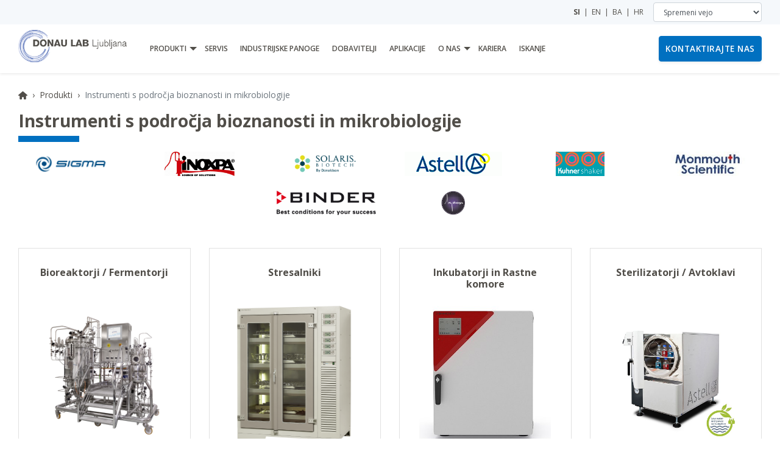

--- FILE ---
content_type: text/html; charset=utf-8
request_url: https://www.donaulab.si/produkti/instrumenti-s-podrocja-bioznanosti-mikrobiologije
body_size: 20619
content:
<!DOCTYPE html>
<html lang="sl" dir="ltr">
  <head> 

    <!-- BEGIN META -->
    <meta charset="utf-8">
    <meta name="viewport" content="width=device-width, initial-scale=1, shrink-to-fit=no">
    <title>Instrumenti s področja bioznanosti in mikrobiologije | DONAU LAB Ljubljana</title>
    <link rel="canonical" href="https://www.donaulab.si:80/produkti/instrumenti-s-podrocja-bioznanosti-mikrobiologije/produkti/instrumenti-s-podrocja-bioznanosti-mikrobiologije">
    <link rel="alternate" hreflang="en" href="https://www.donaulab.si:80/produkti/instrumenti-s-podrocja-bioznanosti-mikrobiologije/en/products/life-sciences-microbiology">
    <link rel="alternate" hreflang="en" href="https://www.donaulab.si:80/produkti/instrumenti-s-podrocja-bioznanosti-mikrobiologije/en/products/life-sciences-microbiology?lang=bs">
    <link rel="alternate" hreflang="en" href="https://www.donaulab.si:80/produkti/instrumenti-s-podrocja-bioznanosti-mikrobiologije/en/products/life-sciences-microbiology?lang=hr">
    <meta property="og:title" content="Instrumenti s področja bioznanosti in mikrobiologije - Donau Lab Ljubljana">
    <meta property="og:url" content="http://www.donaulab.si:80/produkti/instrumenti-s-podrocja-bioznanosti-mikrobiologije">
    <meta property="og:type" content="website">
    <meta property="og:image" content="/img/logos/group_logo.png">
    <meta name="description" content="">
    <meta property="og:description" content="">



    <!-- END META -->

    <!-- BEGIN FAVICON -->
    <link rel="apple-touch-icon" sizes="180x180" href="/apple-touch-icon.png">
    <link rel="icon" type="image/png" sizes="32x32" href="/favicon-32x32.png">
    <link rel="icon" type="image/png" sizes="16x16" href="/favicon-16x16.png">
    <link rel="manifest" href="/site.webmanifest">
    <link rel="mask-icon" href="/safari-pinned-tab.svg" color="#5bbad5">
    <meta name="msapplication-TileColor" content="#2d89ef">
    <meta name="theme-color" content="#ffffff">
    <meta name="google-site-verification" content="IugRGBvnvbUnm5IiITT5EHVkWaI4yXHSe_iofE8Dtus">
    <meta name="google-site-verification" content="d_UUEn3c905ublJ2iwXFEz2nQHw-UOK8EktEwSQP9KI">
    <!-- END FAVICON -->

    <!-- BEGIN STYLES -->
    <link rel="preconnect" href="https://fonts.gstatic.com/">
    <link rel="preconnect" href="https://fonts.gstatic.com/" crossorigin>
    <link rel="stylesheet" href="https://fonts.googleapis.com/css?family=Open+Sans:400,600,700&display=swap&subset=latin-ext">

    <link rel="stylesheet" href="https://cdn.jsdelivr.net/npm/bootstrap@4.6.2/dist/css/bootstrap.min.css" integrity="sha384-xOolHFLEh07PJGoPkLv1IbcEPTNtaed2xpHsD9ESMhqIYd0nLMwNLD69Npy4HI+N" crossorigin="anonymous">

    <link rel="stylesheet" type="text/css" href="/css/style.css?v=20250909">
    <link rel="stylesheet" type="text/css" href="https://cdnjs.cloudflare.com/ajax/libs/ekko-lightbox/5.3.0/ekko-lightbox.css" integrity="sha512-Velp0ebMKjcd9RiCoaHhLXkR1sFoCCWXNp6w4zj1hfMifYB5441C+sKeBl/T/Ka6NjBiRfBBQRaQq65ekYz3UQ==" crossorigin="anonymous">
    <!-- END STYLES -->

    <!-- BEGIN MEASUREMENT -->
  <!-- Google Tag Manager -->
  <script type="e18b979e0840df7400b2249d-text/javascript">
  (function(w,d,s,l,i){w[l]=w[l]||[];w[l].push({'gtm.start':
  new Date().getTime(),event:'gtm.js'});var f=d.getElementsByTagName(s)[0],
  j=d.createElement(s),dl=l!='dataLayer'?'&l='+l:'';j.async=true;j.src=
  'https://www.googletagmanager.com/gtm.js?id='+i+dl;f.parentNode.insertBefore(j,f);
  })(window,document,'script','dataLayer',"GTM-TCSK2GFJ");

  window.dataLayer = window.dataLayer || [];
  function gtag(){dataLayer.push(arguments);}
  gtag('consent', 'default', {
  'ad_storage': 'denied',
  'analytics_storage': 'denied',
  'personalization_storage': 'denied',
  'security_storage': 'denied',
  'ad_user_data': 'denied',
  'ad_personalization': 'denied',
  'functionality_storage': 'granted',
  });
  </script>
  <!-- End Google Tag Manager -->
    
    
    <!-- END MEASUREMENT -->

  </head>
  <body >

<!-- Google Tag Manager (noscript) -->
<noscript><iframe src="https://www.googletagmanager.com/ns.html?id=GTM-TCSK2GFJ"
height="0" width="0" style="display:none;visibility:hidden"></iframe></noscript>
<!-- End Google Tag Manager (noscript) -->

    <!-- BEGIN HEADER -->
    <header id="headerMain" class="header-main shadow-sm fixed-top">
      <div class="header-upper">
        <div class="container">

          <!-- BEGIN LANGUAGE SELECT -->
                <span class="pr-3">
                 <a class="font-weight-bold"
                    href="/produkti/instrumenti-s-podrocja-bioznanosti-mikrobiologije"
                    title="Slovenian">SI</a>
              &nbsp;|&nbsp;
                 <a 
                    href="/en/products/life-sciences-microbiology"
                    title="English">EN</a>
              &nbsp;|&nbsp;
                 <a 
                    href="/en/products/life-sciences-microbiology?lang=bs"
                    title="Bosnian">BA</a>
              &nbsp;|&nbsp;
                 <a 
                    href="/en/products/life-sciences-microbiology?lang=hr"
                    title="Croatian">HR</a>
              
                </span>
          <!-- END LANGUAGE SELECT -->

          <!-- BEGIN DOMAIN SELECT -->
              <form>
                <label class="sr-only" for="changeLocation">Spremeni vejo</label>
                <select class="form-control" id="changeLocation">
                  <option selected disabled>Spremeni vejo</option>
                  <option data-domain="//www.lpp-group.com">LPP Group</option>
                  <option data-domain="//www.donaulab.hu">DONAU LAB Budapest</option>
                  <option data-domain="//www.donaulab.cz">DONAU LAB Prague</option>
                  <option data-domain="//www.lpp-equipment.pl">LPP Equipment Warsaw</option>
                  <option data-domain="//www.prolabas.com">UAB Prolabas Baltics</option>
                </select>
              </form>
          <!-- END DOMAIN SELECT -->

        </div>
      </div>
<nav class="header-lower navbar navbar-expand-xl text-uppercase">
  <div class="container h-100">
    <div class="row h-100 justify-content-between">

      <!-- Logo -->
      <div class="col-5 col-xl-2 order-1">
        <div class="d-flex h-100 align-items-center">
          <a class="navbar-brand" href="/" title="Home">
            <img src="/img/logo/donaulab_si.gif" alt="Logo DONAU LAB Ljubljana">
          </a>
        </div>
      </div>

      <!-- Toggle Button for Offcanvas (mobile only) -->
      <div class="col-2 order-2 d-xl-none text-center px-0">
        <div class="d-flex h-100 align-items-center justify-content-center">
          <button class="navbar-toggler" type="button" id="navbarSideToggle" aria-label="Toggle navigation">
            <span class="text-uppercase">Menu</span>
          </button>
        </div>
      </div>
      

      <!-- Contact button -->
      <div class="col-5 col-xl-2 order-3 text-right">
        <div class="d-flex h-100 align-items-center justify-content-end">
            <a href="/kontaktirajte-nas?prevPage=http%253A%252F%252Fwww.donaulab.si%253A80%252Fprodukti%252Finstrumenti-s-podrocja-bioznanosti-mikrobiologije#message-form"
              class="btn btn-default contact-btn" role="button">Kontaktirajte nas</a>
        </div>
      </div>

      <!-- Desktop Menu (xl and up) -->
      <div class="col-12 col-xl-8 order-4 order-xl-2 d-none d-xl-block">
        <div class="d-flex h-100 align-items-center">
<!-- BEGIN MENU -->
<ul id="mainMenuBar" class="h-100 navbar-nav main-menu career">
      <li class="nav-item dropdown">
        <div class="d-flex h-xl-100">
          <a class="h-xl-100 d-flex align-items-center nav-link d-inline-block pr-0" href="/produkti" ><span>Produkti</span></a>
          <span class="h-xl-100 d-flex align-items-center dropdown-toggle px-3 px-xl-0 nav-link" id="dropdown-link-7ed69645-9708-4f06-95ef-f7a362201f29" aria-haspopup="true" aria-expanded="false"><span class="sr-only"></span></span>
        </div>
        <!-- BEGIN SUB-MENU -->
        <ul class="dropdown-menu" aria-labelledby="dropdown-link-7ed69645-9708-4f06-95ef-f7a362201f29" id="dropdown-7ed69645-9708-4f06-95ef-f7a362201f29">
            <li>
              <div class="dropdown-item d-flex">
                <a class="nav-link py-0" href="/produkti/reaktorji">Reaktorji</a>
                <span class="dropdown-toggle px-3" id="dropdown-link-662e16d2-5a2a-44a8-9184-190161887d7d" aria-haspopup="true" aria-expanded="false"></span>
              </div>
              <!-- BEGIN SUB-SUB-MENU -->
              <ul class="submenu dropdown-menu" aria-labelledby="dropdown-link-662e16d2-5a2a-44a8-9184-190161887d7d" id="dropdown-662e16d2-5a2a-44a8-9184-190161887d7d">
                  <li>
                    <div class="dropdown-item d-flex">
                      <a class="nav-link py-0" href="/produkti/reaktorji/bioreaktorji-fermentorji" >Bioreaktorji / Fermentorji</a>
                      <span class="dropdown-toggle px-3" id="dropdown-link-662e16d2-5a2a-44a8-9184-190161887d7d.7eca2e81-908a-4d16-9fc8-69f7f734df8e" aria-haspopup="true" aria-expanded="false"></span>
                    </div>
                    <!-- BEGIN SUB-SUB-SUB-MENU -->
                    <ul class="submenu dropdown-menu" aria-labelledby="dropdown-link-662e16d2-5a2a-44a8-9184-190161887d7d.7eca2e81-908a-4d16-9fc8-69f7f734df8e" id="dropdown-662e16d2-5a2a-44a8-9184-190161887d7d.7eca2e81-908a-4d16-9fc8-69f7f734df8e">
                        <li>
                          <div class="dropdown-item">
                            <a class="nav-link py-0" href="/produkti/reaktorji/bioreaktorji-fermentorji/laboratorijski">Laboratorijski Bioreaktorji / Fermentorji</a>
                          </div>
                        </li>
                        <li>
                          <div class="dropdown-item">
                            <a class="nav-link py-0" href="/produkti/reaktorji/bioreaktorji-fermentorji/pilotni">Pilotni Bioreaktorji / Fermentorji</a>
                          </div>
                        </li>
                        <li>
                          <div class="dropdown-item">
                            <a class="nav-link py-0" href="/produkti/reaktorji/bioreaktorji-fermentorji/industrijski">Industrijski Bioreaktorji / Fermentorji</a>
                          </div>
                        </li>
                    </ul>
                    <!-- END SUB-SUB-SUB-MENU -->
                  </li>
                  <li>
                    <div class="dropdown-item d-flex">
                      <a class="nav-link py-0" href="/produkti/reaktorji/tlacni-reaktorji-avtoklavi" >Tlačni reaktorji, avtoklavi</a>
                      <span class="dropdown-toggle px-3" id="dropdown-link-662e16d2-5a2a-44a8-9184-190161887d7d.19e74250-0aea-4dc8-ba9b-e1dc8b7d2fbe" aria-haspopup="true" aria-expanded="false"></span>
                    </div>
                    <!-- BEGIN SUB-SUB-SUB-MENU -->
                    <ul class="submenu dropdown-menu" aria-labelledby="dropdown-link-662e16d2-5a2a-44a8-9184-190161887d7d.19e74250-0aea-4dc8-ba9b-e1dc8b7d2fbe" id="dropdown-662e16d2-5a2a-44a8-9184-190161887d7d.19e74250-0aea-4dc8-ba9b-e1dc8b7d2fbe">
                        <li>
                          <div class="dropdown-item">
                            <a class="nav-link py-0" href="/produkti/reaktorji/tlacni-reaktorji-avtoklavi/majhni-tlacni-reaktorji">Majhni tlačni reaktorji (10 do 300 mL)</a>
                          </div>
                        </li>
                        <li>
                          <div class="dropdown-item">
                            <a class="nav-link py-0" href="/produkti/reaktorji/tlacni-reaktorji-avtoklavi/tlacni-reaktorji-srednjega-merila">Tlačni reaktorji srednjega merila (0,5 do 20 L)</a>
                          </div>
                        </li>
                        <li>
                          <div class="dropdown-item">
                            <a class="nav-link py-0" href="/produkti/reaktorji/tlacni-reaktorji-avtoklavi/industrijski-tlacni-reaktorji-0">Veliki tlačni reaktorji (20 do 500 L)</a>
                          </div>
                        </li>
                        <li>
                          <div class="dropdown-item">
                            <a class="nav-link py-0" href="/produkti/reaktorji/tlacni-reaktorji-avtoklavi/inertni-tlacni-reaktorji">Inertni tlačni reaktorji (100 mL do 20 L)</a>
                          </div>
                        </li>
                        <li>
                          <div class="dropdown-item">
                            <a class="nav-link py-0" href="/produkti/reaktorji/tlacni-reaktorji-avtoklavi/visoko-tlacni-reaktorji">Visoko tlačni reaktorji (0,1 do 1 L)</a>
                          </div>
                        </li>
                    </ul>
                    <!-- END SUB-SUB-SUB-MENU -->
                  </li>
                  <li>
                    <div class="dropdown-item d-flex">
                      <a class="nav-link py-0" href="/produkti/reaktorji/stekleni-reaktorji" >Stekleni reaktorji</a>
                      <span class="dropdown-toggle px-3" id="dropdown-link-662e16d2-5a2a-44a8-9184-190161887d7d.3bff9d9d-99af-4d53-a4d5-f509f6d1aae7" aria-haspopup="true" aria-expanded="false"></span>
                    </div>
                    <!-- BEGIN SUB-SUB-SUB-MENU -->
                    <ul class="submenu dropdown-menu" aria-labelledby="dropdown-link-662e16d2-5a2a-44a8-9184-190161887d7d.3bff9d9d-99af-4d53-a4d5-f509f6d1aae7" id="dropdown-662e16d2-5a2a-44a8-9184-190161887d7d.3bff9d9d-99af-4d53-a4d5-f509f6d1aae7">
                        <li>
                          <div class="dropdown-item">
                            <a class="nav-link py-0" href="/produkti/reaktorji/laboratorijski-stekleni-reaktorji">Laboratorijski stekleni reaktorji</a>
                          </div>
                        </li>
                        <li>
                          <div class="dropdown-item">
                            <a class="nav-link py-0" href="/produkti/reaktorji/stekleni-reaktorji/pilotni-industrijski">Pilotni &amp; industrijski stekleni reaktorji</a>
                          </div>
                        </li>
                    </ul>
                    <!-- END SUB-SUB-SUB-MENU -->
                  </li>
                  <li>
                    <div class="dropdown-item d-flex">
                      <a class="nav-link py-0" href="/produkti/reaktorji/procesna-oprema" >Procesna oprema</a>
                      <span class="dropdown-toggle px-3" id="dropdown-link-662e16d2-5a2a-44a8-9184-190161887d7d.9b7defd6-a689-41fd-8575-1ef9501e73fc" aria-haspopup="true" aria-expanded="false"></span>
                    </div>
                    <!-- BEGIN SUB-SUB-SUB-MENU -->
                    <ul class="submenu dropdown-menu" aria-labelledby="dropdown-link-662e16d2-5a2a-44a8-9184-190161887d7d.9b7defd6-a689-41fd-8575-1ef9501e73fc" id="dropdown-662e16d2-5a2a-44a8-9184-190161887d7d.9b7defd6-a689-41fd-8575-1ef9501e73fc">
                        <li>
                          <div class="dropdown-item">
                            <a class="nav-link py-0" href="/produkti/reaktorji/procesna-oprema/stekleni">Procesni stekleni reaktorji in druga oprema</a>
                          </div>
                        </li>
                        <li>
                          <div class="dropdown-item">
                            <a class="nav-link py-0" href="/produkti/reaktorji/emajlirani-reaktorji">Emajlirani reaktorji</a>
                          </div>
                        </li>
                        <li>
                          <div class="dropdown-item">
                            <a class="nav-link py-0" href="/produkti/reaktorji/procesni-reaktorski-sistemi-iz-nerjavecega-jekla">Procesni reaktorski sistemi iz nerjavečega jekla</a>
                          </div>
                        </li>
                    </ul>
                    <!-- END SUB-SUB-SUB-MENU -->
                  </li>
                  <li class="nav-item">
                    <div class="dropdown-item">
                      <a class="nav-link py-0" href="/produkti/reaktorji/pretocni-reaktorji">Pretočni reaktorji / Mikro reaktorji</a>
                    </div>
                  </li>
                  <li class="nav-item">
                    <div class="dropdown-item">
                      <a class="nav-link py-0" href="/produkti/reaktorji/merjenje-zapisovanje">Merjenje in zapisovanje</a>
                    </div>
                  </li>
                  <li class="nav-item">
                    <div class="dropdown-item">
                      <a class="nav-link py-0" href="/produkti/reaktorji/reakcijski-kalorimeter">Reakcijski kalorimeter</a>
                    </div>
                  </li>
              </ul>
              <!-- END SUB-SUB-MENU -->
            </li>
            <li>
              <div class="dropdown-item d-flex">
                <a class="nav-link py-0" href="/produkti/evaporatorji">Rotavaporji in paralelni evaporatorji</a>
                <span class="dropdown-toggle px-3" id="dropdown-link-179a59a0-ea37-4207-8177-c07be6a28590" aria-haspopup="true" aria-expanded="false"></span>
              </div>
              <!-- BEGIN SUB-SUB-MENU -->
              <ul class="submenu dropdown-menu" aria-labelledby="dropdown-link-179a59a0-ea37-4207-8177-c07be6a28590" id="dropdown-179a59a0-ea37-4207-8177-c07be6a28590">
                  <li>
                    <div class="dropdown-item d-flex">
                      <a class="nav-link py-0" href="/produkti/evaporatorji/laboratorijski-rotavapor-uparjalnik" >Laboratorijski rotavapor (evaporator)</a>
                      <span class="dropdown-toggle px-3" id="dropdown-link-179a59a0-ea37-4207-8177-c07be6a28590.90408a7c-d257-4884-8d12-1ea7a98e97b3" aria-haspopup="true" aria-expanded="false"></span>
                    </div>
                    <!-- BEGIN SUB-SUB-SUB-MENU -->
                    <ul class="submenu dropdown-menu" aria-labelledby="dropdown-link-179a59a0-ea37-4207-8177-c07be6a28590.90408a7c-d257-4884-8d12-1ea7a98e97b3" id="dropdown-179a59a0-ea37-4207-8177-c07be6a28590.90408a7c-d257-4884-8d12-1ea7a98e97b3">
                        <li>
                          <div class="dropdown-item">
                            <a class="nav-link py-0" href="/produkti/evaporatorji/laboratorijski-rotavapor-uparjalnik/vakuumske-crpalke">Vakuumske črpalke</a>
                          </div>
                        </li>
                        <li>
                          <div class="dropdown-item">
                            <a class="nav-link py-0" href="/produkti/evaporatorji/laboratorijski-rotavapor-uparjalnik/pretocni-hladilniki">Pretočni hladilniki - čilerji</a>
                          </div>
                        </li>
                        <li>
                          <div class="dropdown-item">
                            <a class="nav-link py-0" href="/produkti/evaporatorji/laboratorijski-rotavapor-uparjalnik/rotavaporji">Rotavaporji</a>
                          </div>
                        </li>
                        <li>
                          <div class="dropdown-item">
                            <a class="nav-link py-0" href="/produkti/evaporatorji/laboratorijski-rotavapor-uparjalnik/vakuumski-kontrolerji">Vakuumski kontrolerji</a>
                          </div>
                        </li>
                    </ul>
                    <!-- END SUB-SUB-SUB-MENU -->
                  </li>
                  <li class="nav-item">
                    <div class="dropdown-item">
                      <a class="nav-link py-0" href="/produkti/evaporatorji/industrijski-rotavapor">Industrijski rotavapor</a>
                    </div>
                  </li>
                  <li class="nav-item">
                    <div class="dropdown-item">
                      <a class="nav-link py-0" href="/produkti/rotavaporji-paralelni-evaporatorji/paralelni-evaporator-uparjevalnik">Paralelni evaporator (uparjevalnik)</a>
                    </div>
                  </li>
              </ul>
              <!-- END SUB-SUB-MENU -->
            </li>
            <li>
              <div class="dropdown-item d-flex">
                <a class="nav-link py-0" href="/produkti/susilniki-enkapsulatorji">Sušilniki in Enkapsulatorji</a>
                <span class="dropdown-toggle px-3" id="dropdown-link-338b77cb-f4d1-4f0c-8326-49f5826401fb" aria-haspopup="true" aria-expanded="false"></span>
              </div>
              <!-- BEGIN SUB-SUB-MENU -->
              <ul class="submenu dropdown-menu" aria-labelledby="dropdown-link-338b77cb-f4d1-4f0c-8326-49f5826401fb" id="dropdown-338b77cb-f4d1-4f0c-8326-49f5826401fb">
                  <li>
                    <div class="dropdown-item d-flex">
                      <a class="nav-link py-0" href="/produkti/susilniki-enkapsulatorji/spray-dryers-enkapsulatorji" >Spray Dryers &amp; Enkapsulatorji</a>
                      <span class="dropdown-toggle px-3" id="dropdown-link-338b77cb-f4d1-4f0c-8326-49f5826401fb.54b8dfbc-5608-4485-93af-4eb3d38f5875" aria-haspopup="true" aria-expanded="false"></span>
                    </div>
                    <!-- BEGIN SUB-SUB-SUB-MENU -->
                    <ul class="submenu dropdown-menu" aria-labelledby="dropdown-link-338b77cb-f4d1-4f0c-8326-49f5826401fb.54b8dfbc-5608-4485-93af-4eb3d38f5875" id="dropdown-338b77cb-f4d1-4f0c-8326-49f5826401fb.54b8dfbc-5608-4485-93af-4eb3d38f5875">
                        <li>
                          <div class="dropdown-item">
                            <a class="nav-link py-0" href="/produkti/susilniki-enkapsulatorji/spray-dryers-enkapsulatorji/laboratorijski-spray-dryerji">Laboratorijski Spray Dryerji</a>
                          </div>
                        </li>
                        <li>
                          <div class="dropdown-item">
                            <a class="nav-link py-0" href="/produkti/susilniki-enkapsulatorji/spray-dryers-enkapsulatorji/pilotni-spray-dryerji">Pilotni Spray Dryerji</a>
                          </div>
                        </li>
                        <li>
                          <div class="dropdown-item">
                            <a class="nav-link py-0" href="/produkti/susilniki-enkapsulatorji/spray-dryers-enkapsulatorji/industrijski-spray-dryerji">Industrijski Spray dryerji</a>
                          </div>
                        </li>
                    </ul>
                    <!-- END SUB-SUB-SUB-MENU -->
                  </li>
                  <li class="nav-item">
                    <div class="dropdown-item">
                      <a class="nav-link py-0" href="/produkti/susilniki-enkapsulatorji/liofilizatorji-0">Liofilizatorji</a>
                    </div>
                  </li>
                  <li class="nav-item">
                    <div class="dropdown-item">
                      <a class="nav-link py-0" href="/produkti/susilniki-enkapsulatorji/vakuumski-susilniki">Vakuumski sušilniki</a>
                    </div>
                  </li>
                  <li class="nav-item">
                    <div class="dropdown-item">
                      <a class="nav-link py-0" href="/produkti/susilniki-enkapsulatorji/susilne-komore-peci">Sušilne komore in peči</a>
                    </div>
                  </li>
              </ul>
              <!-- END SUB-SUB-MENU -->
            </li>
            <li>
              <div class="dropdown-item d-flex">
                <a class="nav-link py-0" href="/produkti/nutsch-filtri-filtrirni-susilniki">Nutsch filtri in Filtrirni sušilniki</a>
                <span class="dropdown-toggle px-3" id="dropdown-link-92ddb172-01c4-4403-b3e2-b5303a474a30" aria-haspopup="true" aria-expanded="false"></span>
              </div>
              <!-- BEGIN SUB-SUB-MENU -->
              <ul class="submenu dropdown-menu" aria-labelledby="dropdown-link-92ddb172-01c4-4403-b3e2-b5303a474a30" id="dropdown-92ddb172-01c4-4403-b3e2-b5303a474a30">
                  <li class="nav-item">
                    <div class="dropdown-item">
                      <a class="nav-link py-0" href="/produkti/nutsch-filtri/filtracijski-susilniki">Nutsch filtri in Filtracijski sušilniki</a>
                    </div>
                  </li>
                  <li class="nav-item">
                    <div class="dropdown-item">
                      <a class="nav-link py-0" href="/produkti/nutsch-filtri-filtrirni-susilniki/filtracijski-reaktorji">Filtracijski reaktorji</a>
                    </div>
                  </li>
              </ul>
              <!-- END SUB-SUB-MENU -->
            </li>
            <li>
              <div class="dropdown-item d-flex">
                <a class="nav-link py-0" href="/produkti/centrifuge">Centrifuge</a>
                <span class="dropdown-toggle px-3" id="dropdown-link-1b5345d9-6d42-4edc-b051-4a4163b8c935" aria-haspopup="true" aria-expanded="false"></span>
              </div>
              <!-- BEGIN SUB-SUB-MENU -->
              <ul class="submenu dropdown-menu" aria-labelledby="dropdown-link-1b5345d9-6d42-4edc-b051-4a4163b8c935" id="dropdown-1b5345d9-6d42-4edc-b051-4a4163b8c935">
                  <li class="nav-item">
                    <div class="dropdown-item">
                      <a class="nav-link py-0" href="/produkti/bioznanosti-mikrobiologije/laboratorijske-centrifuge">Laboratorijske centrifuge</a>
                    </div>
                  </li>
              </ul>
              <!-- END SUB-SUB-MENU -->
            </li>
            <li>
              <div class="dropdown-item d-flex">
                <a class="nav-link py-0" href="/produkti/kromatografija">Kromatografija</a>
                <span class="dropdown-toggle px-3" id="dropdown-link-d0b601a6-0250-4e76-bfdd-ee20dae66df6" aria-haspopup="true" aria-expanded="false"></span>
              </div>
              <!-- BEGIN SUB-SUB-MENU -->
              <ul class="submenu dropdown-menu" aria-labelledby="dropdown-link-d0b601a6-0250-4e76-bfdd-ee20dae66df6" id="dropdown-d0b601a6-0250-4e76-bfdd-ee20dae66df6">
                  <li>
                    <div class="dropdown-item d-flex">
                      <a class="nav-link py-0" href="/produkti/kromatografija/preparativna" >Preparativna in Flash Kromatografija (HPLC)</a>
                      <span class="dropdown-toggle px-3" id="dropdown-link-d0b601a6-0250-4e76-bfdd-ee20dae66df6.67ab3307-c59b-4aa8-9161-68f1f86adacf" aria-haspopup="true" aria-expanded="false"></span>
                    </div>
                    <!-- BEGIN SUB-SUB-SUB-MENU -->
                    <ul class="submenu dropdown-menu" aria-labelledby="dropdown-link-d0b601a6-0250-4e76-bfdd-ee20dae66df6.67ab3307-c59b-4aa8-9161-68f1f86adacf" id="dropdown-d0b601a6-0250-4e76-bfdd-ee20dae66df6.67ab3307-c59b-4aa8-9161-68f1f86adacf">
                        <li>
                          <div class="dropdown-item">
                            <a class="nav-link py-0" href="/produkti/kromatografija/pripravljalna/sistemi">Preparativni kromatografski sistemi (HPLC)</a>
                          </div>
                        </li>
                        <li>
                          <div class="dropdown-item">
                            <a class="nav-link py-0" href="/produkti/kromatografija/kromatografske-kolone-kartuse-detektorji">Kromatografske Kolone, Kartuše in Detektorji</a>
                          </div>
                        </li>
                    </ul>
                    <!-- END SUB-SUB-SUB-MENU -->
                  </li>
                  <li class="nav-item">
                    <div class="dropdown-item">
                      <a class="nav-link py-0" href="/produkti/kromatografija/analitska-kromatografija-hplc">Analitska kromatografija (HPLC)</a>
                    </div>
                  </li>
                  <li class="nav-item">
                    <div class="dropdown-item">
                      <a class="nav-link py-0" href="/produkti/kromatografija/ekstrakcija-na-trdni-fazi-solid-phase-ekstrakcija-spe">Ekstrakcija na trdni fazi (solid phase ekstrakcija - SPE)</a>
                    </div>
                  </li>
              </ul>
              <!-- END SUB-SUB-MENU -->
            </li>
            <li>
              <div class="dropdown-item d-flex">
                <a class="nav-link py-0" href="/produkti/destilacijske-naprave-ekstraktorji">Destilacijske naprave in ekstraktorji</a>
                <span class="dropdown-toggle px-3" id="dropdown-link-a224f4ed-fada-4609-90ac-ac853e02aa2f" aria-haspopup="true" aria-expanded="false"></span>
              </div>
              <!-- BEGIN SUB-SUB-MENU -->
              <ul class="submenu dropdown-menu" aria-labelledby="dropdown-link-a224f4ed-fada-4609-90ac-ac853e02aa2f" id="dropdown-a224f4ed-fada-4609-90ac-ac853e02aa2f">
                  <li class="nav-item">
                    <div class="dropdown-item">
                      <a class="nav-link py-0" href="/produkti/destilacijske-naprave-ekstraktorji/kjeldahl">Kjeldahl sistemi</a>
                    </div>
                  </li>
                  <li class="nav-item">
                    <div class="dropdown-item">
                      <a class="nav-link py-0" href="/produkti/destilacijske-naprave-ekstraktorji/ekstrakcija">Ekstrakcija po Soxhletu ter PSE</a>
                    </div>
                  </li>
                  <li class="nav-item">
                    <div class="dropdown-item">
                      <a class="nav-link py-0" href="/produkti/destilacijske-naprave-ekstraktorji/destilacija-surove-nafte">Destilacija surove nafte</a>
                    </div>
                  </li>
                  <li class="nav-item">
                    <div class="dropdown-item">
                      <a class="nav-link py-0" href="/produkti/destilacijske-naprave-ekstraktorji/rektifikacijski-destilacijski-sistemi">Rektifikacijski / Destilacijski sistemi</a>
                    </div>
                  </li>
                  <li class="nav-item">
                    <div class="dropdown-item">
                      <a class="nav-link py-0" href="/produkti/destilacijske-naprave-ekstraktorji/destilacija-vina">Destilacija vina</a>
                    </div>
                  </li>
              </ul>
              <!-- END SUB-SUB-MENU -->
            </li>
            <li>
              <div class="dropdown-item d-flex">
                <a class="nav-link py-0" href="/produkti/merilni-instrumenti">Merilni aparati</a>
                <span class="dropdown-toggle px-3" id="dropdown-link-3ee56c6b-f1b9-4bc4-a5cf-0cbcac8cfa46" aria-haspopup="true" aria-expanded="false"></span>
              </div>
              <!-- BEGIN SUB-SUB-MENU -->
              <ul class="submenu dropdown-menu" aria-labelledby="dropdown-link-3ee56c6b-f1b9-4bc4-a5cf-0cbcac8cfa46" id="dropdown-3ee56c6b-f1b9-4bc4-a5cf-0cbcac8cfa46">
                  <li class="nav-item">
                    <div class="dropdown-item">
                      <a class="nav-link py-0" href="/produkti/merilni-instrumenti/nir-analizator-nir-spektroskopija">NIR Analizator, NIR Spektroskopija</a>
                    </div>
                  </li>
                  <li class="nav-item">
                    <div class="dropdown-item">
                      <a class="nav-link py-0" href="/produkti/enologija/enoloski-analizatorji">Enološki analizatorji</a>
                    </div>
                  </li>
                  <li class="nav-item">
                    <div class="dropdown-item">
                      <a class="nav-link py-0" href="/produkti/merilni-instrumenti/melting-boiling-point-analysis">Določanje točke tališča / vrelišča</a>
                    </div>
                  </li>
                  <li class="nav-item">
                    <div class="dropdown-item">
                      <a class="nav-link py-0" href="/produkti/merilni-instrumenti/analiza-vsebnosti-vode-pepel">Analiza vsebnosti vode in pepel</a>
                    </div>
                  </li>
                  <li class="nav-item">
                    <div class="dropdown-item">
                      <a class="nav-link py-0" href="/produkti/merilni-instrumenti/tenziometri">Tenziometri</a>
                    </div>
                  </li>
                  <li class="nav-item">
                    <div class="dropdown-item">
                      <a class="nav-link py-0" href="/produkti/merilni-instrumenti/analitske-precizne-tehtnice">Analitske / precizne tehtnice</a>
                    </div>
                  </li>
                  <li class="nav-item">
                    <div class="dropdown-item">
                      <a class="nav-link py-0" href="/produkti/merilni-instrumenti/merilci-vodne-aktivnosti">Merilci vodne aktivnosti</a>
                    </div>
                  </li>
                  <li class="nav-item">
                    <div class="dropdown-item">
                      <a class="nav-link py-0" href="/produkti/merilni-instrumenti/analizator-lastnosti-tekocin">Analizator lastnosti Tekočin</a>
                    </div>
                  </li>
                  <li class="nav-item">
                    <div class="dropdown-item">
                      <a class="nav-link py-0" href="/produkti/merilni-instrumenti/stevci-delcev">Števci delcev</a>
                    </div>
                  </li>
                  <li>
                    <div class="dropdown-item d-flex">
                      <a class="nav-link py-0" href="/produkti/merilni-instrumenti/analiza-tekocih-medijev" >Analiza tekočih medijev</a>
                      <span class="dropdown-toggle px-3" id="dropdown-link-3ee56c6b-f1b9-4bc4-a5cf-0cbcac8cfa46.78203276-e45a-4e76-a7df-8997e93b1c00" aria-haspopup="true" aria-expanded="false"></span>
                    </div>
                    <!-- BEGIN SUB-SUB-SUB-MENU -->
                    <ul class="submenu dropdown-menu" aria-labelledby="dropdown-link-3ee56c6b-f1b9-4bc4-a5cf-0cbcac8cfa46.78203276-e45a-4e76-a7df-8997e93b1c00" id="dropdown-3ee56c6b-f1b9-4bc4-a5cf-0cbcac8cfa46.78203276-e45a-4e76-a7df-8997e93b1c00">
                        <li>
                          <div class="dropdown-item">
                            <a class="nav-link py-0" href="/produkti/merilni-instrumenti/analiza-tekocih-medijev/digitalni-ph-senzorji">Digitalni pH senzorji</a>
                          </div>
                        </li>
                        <li>
                          <div class="dropdown-item">
                            <a class="nav-link py-0" href="/produkti/merilni-instrumenti/analiza-tekocih-medijev/digitalni-senzorji-za-kisik-memosens">Digitalni senzorji za kisik Memosens</a>
                          </div>
                        </li>
                        <li>
                          <div class="dropdown-item">
                            <a class="nav-link py-0" href="/produkti/merilni-instrumenti/analiza-tekocih-medijev/memosens-senzorji-prevodnosti">Memosens senzorji prevodnosti</a>
                          </div>
                        </li>
                        <li>
                          <div class="dropdown-item">
                            <a class="nav-link py-0" href="/produkti/merilni-instrumenti/analiza-tekocih-medijev/rocni-merilci-za-digitalne-memosens-senzorje">Ročni merilci za digitalne Memosens senzorje</a>
                          </div>
                        </li>
                    </ul>
                    <!-- END SUB-SUB-SUB-MENU -->
                  </li>
                  <li class="nav-item">
                    <div class="dropdown-item">
                      <a class="nav-link py-0" href="/produkti/merilni-instrumenti/refraktometri">Refraktometri</a>
                    </div>
                  </li>
                  <li class="nav-item">
                    <div class="dropdown-item">
                      <a class="nav-link py-0" href="/produkti/merilni-instrumenti/polarimetri">Polarimetri</a>
                    </div>
                  </li>
              </ul>
              <!-- END SUB-SUB-MENU -->
            </li>
            <li>
              <div class="dropdown-item d-flex">
                <a class="nav-link py-0" href="/produkti/aparati-za-pripravo-tankih-filmov">Aparati za pripravo tankih filmov</a>
                <span class="dropdown-toggle px-3" id="dropdown-link-c40b82b0-6b17-44db-a673-45ec093bdb64" aria-haspopup="true" aria-expanded="false"></span>
              </div>
              <!-- BEGIN SUB-SUB-MENU -->
              <ul class="submenu dropdown-menu" aria-labelledby="dropdown-link-c40b82b0-6b17-44db-a673-45ec093bdb64" id="dropdown-c40b82b0-6b17-44db-a673-45ec093bdb64">
                  <li class="nav-item">
                    <div class="dropdown-item">
                      <a class="nav-link py-0" href="/produkti/aparati-za-pripravo-tankih-filmov/aparati-na-osnovi-valja">Aparati na osnovi valja</a>
                    </div>
                  </li>
                  <li class="nav-item">
                    <div class="dropdown-item">
                      <a class="nav-link py-0" href="/produkti/aparati-za-pripravo-tankih-filmov/aparati-za-nanose-na-plosce">Aparati za nanose na plošče</a>
                    </div>
                  </li>
                  <li class="nav-item">
                    <div class="dropdown-item">
                      <a class="nav-link py-0" href="/produkti/aparati-za-pripravo-tankih-filmov/slot-die-nanasalne-glave">Slot-die nanašalne glave</a>
                    </div>
                  </li>
              </ul>
              <!-- END SUB-SUB-MENU -->
            </li>
            <li>
              <div class="dropdown-item d-flex">
                <a class="nav-link py-0" href="/produkti/mikserji-homogenizatorji-mlini">Mikserji, Homogenizatorji in Mlini</a>
                <span class="dropdown-toggle px-3" id="dropdown-link-20a573f1-30c2-4f6a-8a5f-ae1c3bf94c92" aria-haspopup="true" aria-expanded="false"></span>
              </div>
              <!-- BEGIN SUB-SUB-MENU -->
              <ul class="submenu dropdown-menu" aria-labelledby="dropdown-link-20a573f1-30c2-4f6a-8a5f-ae1c3bf94c92" id="dropdown-20a573f1-30c2-4f6a-8a5f-ae1c3bf94c92">
                  <li class="nav-item">
                    <div class="dropdown-item">
                      <a class="nav-link py-0" href="/produkti/mikserji-homogenizatorji-mlini/homogenizatorji-rotor-stator">Homogenizatorji (rotor/stator)</a>
                    </div>
                  </li>
                  <li class="nav-item">
                    <div class="dropdown-item">
                      <a class="nav-link py-0" href="/produkti/mikserji-homogenizatorji-mlini/visoko-tlacni-homogenizatorji">Visoko tlačni homogenizatorji</a>
                    </div>
                  </li>
                  <li class="nav-item">
                    <div class="dropdown-item">
                      <a class="nav-link py-0" href="/produkti/mikserji-homogenizatorji-mlini/sonomechanicsr-ultrazvocna-homogenizacija">SONOMECHANICS® Ultrazvočna homogenizacija</a>
                    </div>
                  </li>
                  <li class="nav-item">
                    <div class="dropdown-item">
                      <a class="nav-link py-0" href="/produkti/mikserji-homogenizatorji-mlini/mesalniki">Mešalniki</a>
                    </div>
                  </li>
                  <li class="nav-item">
                    <div class="dropdown-item">
                      <a class="nav-link py-0" href="/produkti/mikserji-homogenizatorji-mlini/planetarni-centrifugalni-mikser">Planetarni centrifugalni mešalniki (mikserji)</a>
                    </div>
                  </li>
                  <li class="nav-item">
                    <div class="dropdown-item">
                      <a class="nav-link py-0" href="/produkti/mikserji-homogenizatorji-mlini/jet-mlini">Mlini na zračni curek (jet mlini)</a>
                    </div>
                  </li>
                  <li class="nav-item">
                    <div class="dropdown-item">
                      <a class="nav-link py-0" href="/produkti/mikserji-homogenizatorji-mlini/mehanski-mlini">Mehanski mlini</a>
                    </div>
                  </li>
              </ul>
              <!-- END SUB-SUB-MENU -->
            </li>
            <li>
              <div class="dropdown-item d-flex">
                <a class="nav-link py-0" href="/produkti/enologija">Enologija</a>
                <span class="dropdown-toggle px-3" id="dropdown-link-5b21df25-c8d0-4263-a465-6955a2771f55" aria-haspopup="true" aria-expanded="false"></span>
              </div>
              <!-- BEGIN SUB-SUB-MENU -->
              <ul class="submenu dropdown-menu" aria-labelledby="dropdown-link-5b21df25-c8d0-4263-a465-6955a2771f55" id="dropdown-5b21df25-c8d0-4263-a465-6955a2771f55">
                  <li class="nav-item">
                    <div class="dropdown-item">
                      <a class="nav-link py-0" href="/produkti/enologija/enoloski-analizatorji">Enološki analizatorji</a>
                    </div>
                  </li>
              </ul>
              <!-- END SUB-SUB-MENU -->
            </li>
            <li>
              <div class="dropdown-item d-flex">
                <a class="nav-link py-0" href="/produkti/testiranje-farmacevtskih">Aparati za testiranje farmacevtskih in živilskih izdelkov</a>
                <span class="dropdown-toggle px-3" id="dropdown-link-20c6d3a8-1691-4e0d-a5c8-16ca15c373e3" aria-haspopup="true" aria-expanded="false"></span>
              </div>
              <!-- BEGIN SUB-SUB-MENU -->
              <ul class="submenu dropdown-menu" aria-labelledby="dropdown-link-20c6d3a8-1691-4e0d-a5c8-16ca15c373e3" id="dropdown-20c6d3a8-1691-4e0d-a5c8-16ca15c373e3">
                  <li>
                    <div class="dropdown-item d-flex">
                      <a class="nav-link py-0" href="/products/pharmaceutical-testers/dissolution-testing" >Testiranje raztapljanja</a>
                      <span class="dropdown-toggle px-3" id="dropdown-link-20c6d3a8-1691-4e0d-a5c8-16ca15c373e3.a374762d-49c5-4301-9954-5a45fed43fe3" aria-haspopup="true" aria-expanded="false"></span>
                    </div>
                    <!-- BEGIN SUB-SUB-SUB-MENU -->
                    <ul class="submenu dropdown-menu" aria-labelledby="dropdown-link-20c6d3a8-1691-4e0d-a5c8-16ca15c373e3.a374762d-49c5-4301-9954-5a45fed43fe3" id="dropdown-20c6d3a8-1691-4e0d-a5c8-16ca15c373e3.a374762d-49c5-4301-9954-5a45fed43fe3">
                        <li>
                          <div class="dropdown-item">
                            <a class="nav-link py-0" href="/produkti/testiranje-farmacevtskih/dolocanje-hitrosti-raztapljanja/usp-1-2-5-6">Aparati za določanje hitrosti raztapljanja po USP 1, 2, 5, 6</a>
                          </div>
                        </li>
                        <li>
                          <div class="dropdown-item">
                            <a class="nav-link py-0" href="/produkti/testiranje-farmacevtskih/aparati-za-dolocanje-hitrosti-raztapljanja-0">Aparati za določanje hitrosti raztapljanja po USP 3, 7</a>
                          </div>
                        </li>
                        <li>
                          <div class="dropdown-item">
                            <a class="nav-link py-0" href="/produkti/testiranje-farmacevtskih/priprava-disolucijskega-medija">Priprava disolucijskega medija</a>
                          </div>
                        </li>
                    </ul>
                    <!-- END SUB-SUB-SUB-MENU -->
                  </li>
                  <li class="nav-item">
                    <div class="dropdown-item">
                      <a class="nav-link py-0" href="/produkti/testiranje-farmacevtskih/aparat-za-difuzijski-test">Aparat za difuzijski test</a>
                    </div>
                  </li>
                  <li>
                    <div class="dropdown-item d-flex">
                      <a class="nav-link py-0" href="/products/pharmaceutical-testers/physical-testing" >Aparati za določanje fizikalnih lastnosti</a>
                      <span class="dropdown-toggle px-3" id="dropdown-link-20c6d3a8-1691-4e0d-a5c8-16ca15c373e3.d5224413-7751-4613-86e4-add84c8cb075" aria-haspopup="true" aria-expanded="false"></span>
                    </div>
                    <!-- BEGIN SUB-SUB-SUB-MENU -->
                    <ul class="submenu dropdown-menu" aria-labelledby="dropdown-link-20c6d3a8-1691-4e0d-a5c8-16ca15c373e3.d5224413-7751-4613-86e4-add84c8cb075" id="dropdown-20c6d3a8-1691-4e0d-a5c8-16ca15c373e3.d5224413-7751-4613-86e4-add84c8cb075">
                        <li>
                          <div class="dropdown-item">
                            <a class="nav-link py-0" href="/produkti/testiranje-farmacevtskih/testiranje-fizikalnih-lastnosti/vec-parametrsko-tablet">Aparati za več parametrsko testiranje tablet</a>
                          </div>
                        </li>
                        <li>
                          <div class="dropdown-item">
                            <a class="nav-link py-0" href="/produkti/testiranje-farmacevtskih/testiranje-fizikalnih-lastnosti/krusljivosti">Aparati za določanje krušljivosti</a>
                          </div>
                        </li>
                        <li>
                          <div class="dropdown-item">
                            <a class="nav-link py-0" href="/produkti/testiranje-farmacevtskih/testiranje-fizikalnih-lastnosti/puscanja">Aparati za detekcijo puščanja</a>
                          </div>
                        </li>
                        <li>
                          <div class="dropdown-item">
                            <a class="nav-link py-0" href="/produkti/testiranje-farmacevtskih/testiranje-fizikalnih-lastnosti/praskov">Aparati za testiranje praškov</a>
                          </div>
                        </li>
                    </ul>
                    <!-- END SUB-SUB-SUB-MENU -->
                  </li>
              </ul>
              <!-- END SUB-SUB-MENU -->
            </li>
            <li>
              <div class="dropdown-item d-flex">
                <a class="nav-link py-0" href="/produkti/instrumenti-s-podrocja-bioznanosti-mikrobiologije">Instrumenti s področja bioznanosti in mikrobiologije</a>
                <span class="dropdown-toggle px-3" id="dropdown-link-aaf285ee-ff50-41a7-97f1-549b2ccaccb8" aria-haspopup="true" aria-expanded="false"></span>
              </div>
              <!-- BEGIN SUB-SUB-MENU -->
              <ul class="submenu dropdown-menu" aria-labelledby="dropdown-link-aaf285ee-ff50-41a7-97f1-549b2ccaccb8" id="dropdown-aaf285ee-ff50-41a7-97f1-549b2ccaccb8">
                  <li>
                    <div class="dropdown-item d-flex">
                      <a class="nav-link py-0" href="/produkti/reaktorji/bioreaktorji-fermentorji" >Bioreaktorji / Fermentorji</a>
                      <span class="dropdown-toggle px-3" id="dropdown-link-aaf285ee-ff50-41a7-97f1-549b2ccaccb8.7eca2e81-908a-4d16-9fc8-69f7f734df8e" aria-haspopup="true" aria-expanded="false"></span>
                    </div>
                    <!-- BEGIN SUB-SUB-SUB-MENU -->
                    <ul class="submenu dropdown-menu" aria-labelledby="dropdown-link-aaf285ee-ff50-41a7-97f1-549b2ccaccb8.7eca2e81-908a-4d16-9fc8-69f7f734df8e" id="dropdown-aaf285ee-ff50-41a7-97f1-549b2ccaccb8.7eca2e81-908a-4d16-9fc8-69f7f734df8e">
                        <li>
                          <div class="dropdown-item">
                            <a class="nav-link py-0" href="/produkti/reaktorji/bioreaktorji-fermentorji/laboratorijski">Laboratorijski Bioreaktorji / Fermentorji</a>
                          </div>
                        </li>
                        <li>
                          <div class="dropdown-item">
                            <a class="nav-link py-0" href="/produkti/reaktorji/bioreaktorji-fermentorji/pilotni">Pilotni Bioreaktorji / Fermentorji</a>
                          </div>
                        </li>
                        <li>
                          <div class="dropdown-item">
                            <a class="nav-link py-0" href="/produkti/reaktorji/bioreaktorji-fermentorji/industrijski">Industrijski Bioreaktorji / Fermentorji</a>
                          </div>
                        </li>
                    </ul>
                    <!-- END SUB-SUB-SUB-MENU -->
                  </li>
                  <li class="nav-item">
                    <div class="dropdown-item">
                      <a class="nav-link py-0" href="/produkti/instrumenti-s-podrocja-bioznanosti-mikrobiologije/stresalniki">Stresalniki</a>
                    </div>
                  </li>
                  <li class="nav-item">
                    <div class="dropdown-item">
                      <a class="nav-link py-0" href="/produkti/instrumenti-s-podrocja-bioznanosti-mikrobiologije/inkubatorji-rastne-komore">Inkubatorji in Rastne komore</a>
                    </div>
                  </li>
                  <li>
                    <div class="dropdown-item d-flex">
                      <a class="nav-link py-0" href="/products/life-sciences-microbiology/sterilizers" >Sterilizatorji / Avtoklavi</a>
                      <span class="dropdown-toggle px-3" id="dropdown-link-aaf285ee-ff50-41a7-97f1-549b2ccaccb8.38e35693-8638-4890-9793-0a9fe756b97b" aria-haspopup="true" aria-expanded="false"></span>
                    </div>
                    <!-- BEGIN SUB-SUB-SUB-MENU -->
                    <ul class="submenu dropdown-menu" aria-labelledby="dropdown-link-aaf285ee-ff50-41a7-97f1-549b2ccaccb8.38e35693-8638-4890-9793-0a9fe756b97b" id="dropdown-aaf285ee-ff50-41a7-97f1-549b2ccaccb8.38e35693-8638-4890-9793-0a9fe756b97b">
                        <li>
                          <div class="dropdown-item">
                            <a class="nav-link py-0" href="/produkti/bioznanosti-mikrobiologije/sterilizatorji/parni">Parni sterilizator (avtoklav)</a>
                          </div>
                        </li>
                    </ul>
                    <!-- END SUB-SUB-SUB-MENU -->
                  </li>
                  <li class="nav-item">
                    <div class="dropdown-item">
                      <a class="nav-link py-0" href="/produkti/termostati-vodne-kopeli-zamrzovalniki/globoki-zamrzovalniki">Globoki zamrzovalniki</a>
                    </div>
                  </li>
                  <li class="nav-item">
                    <div class="dropdown-item">
                      <a class="nav-link py-0" href="/produkti/bioznanosti-mikrobiologije/laboratorijske-centrifuge">Laboratorijske centrifuge</a>
                    </div>
                  </li>
                  <li class="nav-item">
                    <div class="dropdown-item">
                      <a class="nav-link py-0" href="/produkti/instrumenti-s-podrocja-bioznanosti-mikrobiologije/bioloske-varnostne-komore">Biološke varnostne komore</a>
                    </div>
                  </li>
                  <li class="nav-item">
                    <div class="dropdown-item">
                      <a class="nav-link py-0" href="/produkti/instrumenti-s-podrocja-bioznanosti-mikrobiologije/analiza-celic">Analiza celic</a>
                    </div>
                  </li>
              </ul>
              <!-- END SUB-SUB-MENU -->
            </li>
            <li>
              <div class="dropdown-item d-flex">
                <a class="nav-link py-0" href="/produkti/cista-ultracista-voda">Čista / Ultračista voda</a>
                <span class="dropdown-toggle px-3" id="dropdown-link-0eedf6c0-86c6-48fc-ad87-96765cd34b49" aria-haspopup="true" aria-expanded="false"></span>
              </div>
              <!-- BEGIN SUB-SUB-MENU -->
              <ul class="submenu dropdown-menu" aria-labelledby="dropdown-link-0eedf6c0-86c6-48fc-ad87-96765cd34b49" id="dropdown-0eedf6c0-86c6-48fc-ad87-96765cd34b49">
                  <li class="nav-item">
                    <div class="dropdown-item">
                      <a class="nav-link py-0" href="/produkti/cista-ultracista-voda/sistemi">Sistemi za čisto in ultra čisto vodo</a>
                    </div>
                  </li>
              </ul>
              <!-- END SUB-SUB-MENU -->
            </li>
            <li>
              <div class="dropdown-item d-flex">
                <a class="nav-link py-0" href="/produkti/termostati-kopeli-zamrzovalniki">Termostati, Vodne kopeli in Zamrzovalniki</a>
                <span class="dropdown-toggle px-3" id="dropdown-link-846b047d-6f53-4284-98da-9ffeb8898279" aria-haspopup="true" aria-expanded="false"></span>
              </div>
              <!-- BEGIN SUB-SUB-MENU -->
              <ul class="submenu dropdown-menu" aria-labelledby="dropdown-link-846b047d-6f53-4284-98da-9ffeb8898279" id="dropdown-846b047d-6f53-4284-98da-9ffeb8898279">
                  <li class="nav-item">
                    <div class="dropdown-item">
                      <a class="nav-link py-0" href="/produkti/termostati-kopeli-zamrzovalniki/temperaturno-kontrolo">Sistemi za dinamično temperaturno kontrolo</a>
                    </div>
                  </li>
                  <li class="nav-item">
                    <div class="dropdown-item">
                      <a class="nav-link py-0" href="/produkti/termostati-vodne-kopeli-zamrzovalniki/grelni-termostati">Grelni termostati</a>
                    </div>
                  </li>
                  <li class="nav-item">
                    <div class="dropdown-item">
                      <a class="nav-link py-0" href="/produkti/termostati-vodne-kopeli-zamrzovalniki/termostati-s-hlajenjem">Termostati s hlajenjem</a>
                    </div>
                  </li>
                  <li class="nav-item">
                    <div class="dropdown-item">
                      <a class="nav-link py-0" href="/produkti/termostati-vodne-kopeli-zamrzovalniki/vodne-kopeli-vodne-kopeli-s-stresanjem">Vodne kopeli in vodne kopeli s stresanjem</a>
                    </div>
                  </li>
                  <li class="nav-item">
                    <div class="dropdown-item">
                      <a class="nav-link py-0" href="/produkti/termostati-vodne-kopeli-zamrzovalniki/pretocni-potopni-hladilniki">Pretočni in potopni hladilniki</a>
                    </div>
                  </li>
                  <li class="nav-item">
                    <div class="dropdown-item">
                      <a class="nav-link py-0" href="/produkti/termostati-kopeli-zamrzovalniki/klima-komore">Klimatske (klima) komore</a>
                    </div>
                  </li>
                  <li class="nav-item">
                    <div class="dropdown-item">
                      <a class="nav-link py-0" href="/produkti/termostati-vodne-kopeli-zamrzovalniki/globoki-zamrzovalniki">Globoki zamrzovalniki</a>
                    </div>
                  </li>
              </ul>
              <!-- END SUB-SUB-MENU -->
            </li>
            <li>
              <div class="dropdown-item d-flex">
                <a class="nav-link py-0" href="/produkti/digestoriji-izolatorji">Digestoriji in Izolatorji</a>
                <span class="dropdown-toggle px-3" id="dropdown-link-68847386-52f9-429c-a5d7-cb800be72667" aria-haspopup="true" aria-expanded="false"></span>
              </div>
              <!-- BEGIN SUB-SUB-MENU -->
              <ul class="submenu dropdown-menu" aria-labelledby="dropdown-link-68847386-52f9-429c-a5d7-cb800be72667" id="dropdown-68847386-52f9-429c-a5d7-cb800be72667">
                  <li class="nav-item">
                    <div class="dropdown-item">
                      <a class="nav-link py-0" href="/produkti/digestoriji-izolatorji/suhe-komore-glove-box-sistemi-za-purifikacijo-organskih-topil">Suhe komore (Glove-box) / Sistemi za Purifikacijo organskih topil</a>
                    </div>
                  </li>
                  <li class="nav-item">
                    <div class="dropdown-item">
                      <a class="nav-link py-0" href="/produkti/digestoriji-izolatorji/glove-box">Izolatorji</a>
                    </div>
                  </li>
                  <li class="nav-item">
                    <div class="dropdown-item">
                      <a class="nav-link py-0" href="/produkti/digestoriji-izolatorji/ciste-sobe">Digestoriji in Čiste sobe</a>
                    </div>
                  </li>
              </ul>
              <!-- END SUB-SUB-MENU -->
            </li>
            <li>
              <div class="dropdown-item d-flex">
                <a class="nav-link py-0" href="/produkti/crpalke-ventili">Črpalke in Ventili</a>
                <span class="dropdown-toggle px-3" id="dropdown-link-76bb95e5-a8b0-4011-a9d5-54b1ff92b9a6" aria-haspopup="true" aria-expanded="false"></span>
              </div>
              <!-- BEGIN SUB-SUB-MENU -->
              <ul class="submenu dropdown-menu" aria-labelledby="dropdown-link-76bb95e5-a8b0-4011-a9d5-54b1ff92b9a6" id="dropdown-76bb95e5-a8b0-4011-a9d5-54b1ff92b9a6">
                  <li class="nav-item">
                    <div class="dropdown-item">
                      <a class="nav-link py-0" href="/produkti/crpalke-ventili/crpalke">Črpalke</a>
                    </div>
                  </li>
                  <li class="nav-item">
                    <div class="dropdown-item">
                      <a class="nav-link py-0" href="/produkti/crpalke-ventili/ventili">Ventili</a>
                    </div>
                  </li>
              </ul>
              <!-- END SUB-SUB-MENU -->
            </li>
        </ul>
        <!-- END SUB-MENU -->
      </li>
      <li class="nav-item">
          <a class="nav-link h-xl-100 d-flex align-items-center" href="/servis"><span>Servis</span></a>
      </li>
      <li class="nav-item">
          <a class="nav-link h-xl-100 d-flex align-items-center" href="/industrijske-panoge"><span>industrijske panoge</span></a>
      </li>
      <li class="nav-item">
          <a class="nav-link h-xl-100 d-flex align-items-center" href="/dobavitelji"><span>Dobavitelji</span></a>
      </li>
      <li class="nav-item">
          <a class="nav-link h-xl-100 d-flex align-items-center" href="/aplikacije"><span>Aplikacije</span></a>
      </li>
      <li class="nav-item dropdown">
        <div class="d-flex h-xl-100">
          <a class="h-xl-100 d-flex align-items-center nav-link d-inline-block pr-0" href="/o-nas" ><span>O nas</span></a>
          <span class="h-xl-100 d-flex align-items-center dropdown-toggle px-3 px-xl-0 nav-link" id="dropdown-link-cc01b2cd-b454-41c5-bdca-7a6674fa5f5d" aria-haspopup="true" aria-expanded="false"><span class="sr-only"></span></span>
        </div>
        <!-- BEGIN SUB-MENU -->
        <ul class="dropdown-menu" aria-labelledby="dropdown-link-cc01b2cd-b454-41c5-bdca-7a6674fa5f5d" id="dropdown-cc01b2cd-b454-41c5-bdca-7a6674fa5f5d">
            <li>
              <div class="dropdown-item">
                <a class="nav-link py-0 px-0" href="/kontaktirajte-nas">Kontaktiraj nas</a>
              </div>
            </li>
            <li>
              <div class="dropdown-item">
                <a class="nav-link py-0 px-0" href="/o-nas">O nas</a>
              </div>
            </li>
        </ul>
        <!-- END SUB-MENU -->
      </li>
      <li class="nav-item">
          <a class="nav-link h-xl-100 d-flex align-items-center" href="/kariera"><span>Kariera</span></a>
      </li>
      <li class="nav-item">
          <a class="nav-link h-xl-100 d-flex align-items-center" href="/iskanje"><span>Iskanje</span></a>
      </li>
</ul>

<script id="menu-data" type="application/json">
  {
    "subSubItems": {"662e16d2-5a2a-44a8-9184-190161887d7d":[{"title":"Bioreaktorji \/ Fermentorji","url":"\/produkti\/reaktorji\/bioreaktorji-fermentorji","weight":11,"id":"662e16d2-5a2a-44a8-9184-190161887d7d.7eca2e81-908a-4d16-9fc8-69f7f734df8e","parent":"662e16d2-5a2a-44a8-9184-190161887d7d","children":[{"title":"Laboratorijski Bioreaktorji \/ Fermentorji","url":"\/produkti\/reaktorji\/bioreaktorji-fermentorji\/laboratorijski","weight":200,"id":"662e16d2-5a2a-44a8-9184-190161887d7d.7eca2e81-908a-4d16-9fc8-69f7f734df8e.0df7a099-a0da-4d98-bd8e-aa73cda34a30","parent":"662e16d2-5a2a-44a8-9184-190161887d7d.7eca2e81-908a-4d16-9fc8-69f7f734df8e"},{"title":"Pilotni Bioreaktorji \/ Fermentorji","url":"\/produkti\/reaktorji\/bioreaktorji-fermentorji\/pilotni","weight":210,"id":"662e16d2-5a2a-44a8-9184-190161887d7d.7eca2e81-908a-4d16-9fc8-69f7f734df8e.86ca99e4-f584-4986-98bb-74baa056bcc4","parent":"662e16d2-5a2a-44a8-9184-190161887d7d.7eca2e81-908a-4d16-9fc8-69f7f734df8e"},{"title":"Industrijski Bioreaktorji \/ Fermentorji","url":"\/produkti\/reaktorji\/bioreaktorji-fermentorji\/industrijski","weight":230,"id":"662e16d2-5a2a-44a8-9184-190161887d7d.7eca2e81-908a-4d16-9fc8-69f7f734df8e.5b85aa5b-6b88-45d6-911e-b4a52661f462","parent":"662e16d2-5a2a-44a8-9184-190161887d7d.7eca2e81-908a-4d16-9fc8-69f7f734df8e"}]},{"title":"Tla\u010dni reaktorji, avtoklavi","url":"\/produkti\/reaktorji\/tlacni-reaktorji-avtoklavi","weight":100,"id":"662e16d2-5a2a-44a8-9184-190161887d7d.19e74250-0aea-4dc8-ba9b-e1dc8b7d2fbe","parent":"662e16d2-5a2a-44a8-9184-190161887d7d","children":[{"title":"Majhni tla\u010dni reaktorji (10 do 300 mL)","url":"\/produkti\/reaktorji\/tlacni-reaktorji-avtoklavi\/majhni-tlacni-reaktorji","weight":10,"id":"662e16d2-5a2a-44a8-9184-190161887d7d.19e74250-0aea-4dc8-ba9b-e1dc8b7d2fbe.6c46a730-74a6-4695-afa8-afa241cce5ab","parent":"662e16d2-5a2a-44a8-9184-190161887d7d.19e74250-0aea-4dc8-ba9b-e1dc8b7d2fbe"},{"title":"Tla\u010dni reaktorji srednjega merila (0,5 do 20 L)","url":"\/produkti\/reaktorji\/tlacni-reaktorji-avtoklavi\/tlacni-reaktorji-srednjega-merila","weight":20,"id":"662e16d2-5a2a-44a8-9184-190161887d7d.19e74250-0aea-4dc8-ba9b-e1dc8b7d2fbe.ac845bc9-44f9-4da1-8c62-63019b5c9461","parent":"662e16d2-5a2a-44a8-9184-190161887d7d.19e74250-0aea-4dc8-ba9b-e1dc8b7d2fbe"},{"title":"Veliki tla\u010dni reaktorji (20 do 500 L)","url":"\/produkti\/reaktorji\/tlacni-reaktorji-avtoklavi\/industrijski-tlacni-reaktorji-0","weight":30,"id":"662e16d2-5a2a-44a8-9184-190161887d7d.19e74250-0aea-4dc8-ba9b-e1dc8b7d2fbe.5768e9f3-8db0-4b01-9e6d-f436756449d7","parent":"662e16d2-5a2a-44a8-9184-190161887d7d.19e74250-0aea-4dc8-ba9b-e1dc8b7d2fbe"},{"title":"Inertni tla\u010dni reaktorji (100 mL do 20 L)","url":"\/produkti\/reaktorji\/tlacni-reaktorji-avtoklavi\/inertni-tlacni-reaktorji","weight":40,"id":"662e16d2-5a2a-44a8-9184-190161887d7d.19e74250-0aea-4dc8-ba9b-e1dc8b7d2fbe.97917dfe-9511-4344-8683-d0c77d6cb6f3","parent":"662e16d2-5a2a-44a8-9184-190161887d7d.19e74250-0aea-4dc8-ba9b-e1dc8b7d2fbe"},{"title":"Visoko tla\u010dni reaktorji (0,1 do 1 L)","url":"\/produkti\/reaktorji\/tlacni-reaktorji-avtoklavi\/visoko-tlacni-reaktorji","weight":50,"id":"662e16d2-5a2a-44a8-9184-190161887d7d.19e74250-0aea-4dc8-ba9b-e1dc8b7d2fbe.5d7c46cc-bb4a-4731-97f7-5011bffb0915","parent":"662e16d2-5a2a-44a8-9184-190161887d7d.19e74250-0aea-4dc8-ba9b-e1dc8b7d2fbe"}]},{"title":"Stekleni reaktorji","url":"\/produkti\/reaktorji\/stekleni-reaktorji","weight":110,"id":"662e16d2-5a2a-44a8-9184-190161887d7d.3bff9d9d-99af-4d53-a4d5-f509f6d1aae7","parent":"662e16d2-5a2a-44a8-9184-190161887d7d","children":[{"title":"Laboratorijski stekleni reaktorji","url":"\/produkti\/reaktorji\/laboratorijski-stekleni-reaktorji","weight":110,"id":"662e16d2-5a2a-44a8-9184-190161887d7d.3bff9d9d-99af-4d53-a4d5-f509f6d1aae7.19b34415-fe62-49ca-aa4c-c759e1e0fa33","parent":"662e16d2-5a2a-44a8-9184-190161887d7d.3bff9d9d-99af-4d53-a4d5-f509f6d1aae7"},{"title":"Pilotni & industrijski stekleni reaktorji","url":"\/produkti\/reaktorji\/stekleni-reaktorji\/pilotni-industrijski","weight":120,"id":"662e16d2-5a2a-44a8-9184-190161887d7d.3bff9d9d-99af-4d53-a4d5-f509f6d1aae7.21d93290-355b-414f-a67e-60eccb5005fc","parent":"662e16d2-5a2a-44a8-9184-190161887d7d.3bff9d9d-99af-4d53-a4d5-f509f6d1aae7"}]},{"title":"Procesna oprema","url":"\/produkti\/reaktorji\/procesna-oprema","weight":115,"id":"662e16d2-5a2a-44a8-9184-190161887d7d.9b7defd6-a689-41fd-8575-1ef9501e73fc","parent":"662e16d2-5a2a-44a8-9184-190161887d7d","children":[{"title":"Procesni stekleni reaktorji in druga oprema","url":"\/produkti\/reaktorji\/procesna-oprema\/stekleni","weight":140,"id":"662e16d2-5a2a-44a8-9184-190161887d7d.9b7defd6-a689-41fd-8575-1ef9501e73fc.a9c2f319-05b0-4bc1-91b7-26f304ee9eff","parent":"662e16d2-5a2a-44a8-9184-190161887d7d.9b7defd6-a689-41fd-8575-1ef9501e73fc"},{"title":"Emajlirani reaktorji","url":"\/produkti\/reaktorji\/emajlirani-reaktorji","weight":150,"id":"662e16d2-5a2a-44a8-9184-190161887d7d.9b7defd6-a689-41fd-8575-1ef9501e73fc.497bd253-50d6-4708-a70f-8a977b111e35","parent":"662e16d2-5a2a-44a8-9184-190161887d7d.9b7defd6-a689-41fd-8575-1ef9501e73fc"},{"title":"Procesni reaktorski sistemi iz nerjave\u010dega jekla","url":"\/produkti\/reaktorji\/procesni-reaktorski-sistemi-iz-nerjavecega-jekla","weight":160,"id":"662e16d2-5a2a-44a8-9184-190161887d7d.9b7defd6-a689-41fd-8575-1ef9501e73fc.238bc3cc-ea6d-4387-a36f-87f829c6fe97","parent":"662e16d2-5a2a-44a8-9184-190161887d7d.9b7defd6-a689-41fd-8575-1ef9501e73fc"}]},{"title":"Preto\u010dni reaktorji \/ Mikro reaktorji","url":"\/produkti\/reaktorji\/pretocni-reaktorji","weight":170,"id":"662e16d2-5a2a-44a8-9184-190161887d7d.f6f88662-092e-4cb3-9742-e53ec295efa4","parent":"662e16d2-5a2a-44a8-9184-190161887d7d","children":[]},{"title":"Merjenje in zapisovanje","url":"\/produkti\/reaktorji\/merjenje-zapisovanje","weight":180,"id":"662e16d2-5a2a-44a8-9184-190161887d7d.2cfc6e59-b0d5-45b6-a9b2-437a50f8e891","parent":"662e16d2-5a2a-44a8-9184-190161887d7d","children":[]},{"title":"Reakcijski kalorimeter","url":"\/produkti\/reaktorji\/reakcijski-kalorimeter","weight":190,"id":"662e16d2-5a2a-44a8-9184-190161887d7d.6fab166e-b394-492e-8422-abc451d7d7ac","parent":"662e16d2-5a2a-44a8-9184-190161887d7d","children":[]}],"179a59a0-ea37-4207-8177-c07be6a28590":[{"title":"Laboratorijski rotavapor (evaporator)","url":"\/produkti\/evaporatorji\/laboratorijski-rotavapor-uparjalnik","weight":10,"id":"179a59a0-ea37-4207-8177-c07be6a28590.90408a7c-d257-4884-8d12-1ea7a98e97b3","parent":"179a59a0-ea37-4207-8177-c07be6a28590","children":[{"title":"Vakuumske \u010drpalke","url":"\/produkti\/evaporatorji\/laboratorijski-rotavapor-uparjalnik\/vakuumske-crpalke","weight":530,"id":"179a59a0-ea37-4207-8177-c07be6a28590.90408a7c-d257-4884-8d12-1ea7a98e97b3.0fee3050-fa1e-4e40-99f0-5a40ed8095a9","parent":"179a59a0-ea37-4207-8177-c07be6a28590.90408a7c-d257-4884-8d12-1ea7a98e97b3"},{"title":"Preto\u010dni hladilniki - \u010dilerji","url":"\/produkti\/evaporatorji\/laboratorijski-rotavapor-uparjalnik\/pretocni-hladilniki","weight":600,"id":"179a59a0-ea37-4207-8177-c07be6a28590.90408a7c-d257-4884-8d12-1ea7a98e97b3.4d8baa1e-6441-46ce-8a0d-51ab0e85d341","parent":"179a59a0-ea37-4207-8177-c07be6a28590.90408a7c-d257-4884-8d12-1ea7a98e97b3"},{"title":"Rotavaporji","url":"\/produkti\/evaporatorji\/laboratorijski-rotavapor-uparjalnik\/rotavaporji","weight":650,"id":"179a59a0-ea37-4207-8177-c07be6a28590.90408a7c-d257-4884-8d12-1ea7a98e97b3.6516e61a-6374-4b16-8091-9260e83d773d","parent":"179a59a0-ea37-4207-8177-c07be6a28590.90408a7c-d257-4884-8d12-1ea7a98e97b3"},{"title":"Vakuumski kontrolerji","url":"\/produkti\/evaporatorji\/laboratorijski-rotavapor-uparjalnik\/vakuumski-kontrolerji","weight":1000,"id":"179a59a0-ea37-4207-8177-c07be6a28590.90408a7c-d257-4884-8d12-1ea7a98e97b3.22a689e8-0bec-444e-9302-e5fc30292951","parent":"179a59a0-ea37-4207-8177-c07be6a28590.90408a7c-d257-4884-8d12-1ea7a98e97b3"}]},{"title":"Industrijski rotavapor","url":"\/produkti\/evaporatorji\/industrijski-rotavapor","weight":20,"id":"179a59a0-ea37-4207-8177-c07be6a28590.eb906a27-2d99-4ab4-8ab4-723095ec99f1","parent":"179a59a0-ea37-4207-8177-c07be6a28590","children":[]},{"title":"Paralelni evaporator (uparjevalnik)","url":"\/produkti\/rotavaporji-paralelni-evaporatorji\/paralelni-evaporator-uparjevalnik","weight":30,"id":"179a59a0-ea37-4207-8177-c07be6a28590.22e1c33c-7cfe-4705-a47b-a36bc84cbac8","parent":"179a59a0-ea37-4207-8177-c07be6a28590","children":[]}],"338b77cb-f4d1-4f0c-8326-49f5826401fb":[{"title":"Spray Dryers & Enkapsulatorji","url":"\/produkti\/susilniki-enkapsulatorji\/spray-dryers-enkapsulatorji","weight":100,"id":"338b77cb-f4d1-4f0c-8326-49f5826401fb.54b8dfbc-5608-4485-93af-4eb3d38f5875","parent":"338b77cb-f4d1-4f0c-8326-49f5826401fb","children":[{"title":"Laboratorijski Spray Dryerji","url":"\/produkti\/susilniki-enkapsulatorji\/spray-dryers-enkapsulatorji\/laboratorijski-spray-dryerji","weight":10,"id":"338b77cb-f4d1-4f0c-8326-49f5826401fb.54b8dfbc-5608-4485-93af-4eb3d38f5875.188d670c-dba4-457c-acc1-698fd357405e","parent":"338b77cb-f4d1-4f0c-8326-49f5826401fb.54b8dfbc-5608-4485-93af-4eb3d38f5875"},{"title":"Pilotni Spray Dryerji","url":"\/produkti\/susilniki-enkapsulatorji\/spray-dryers-enkapsulatorji\/pilotni-spray-dryerji","weight":20,"id":"338b77cb-f4d1-4f0c-8326-49f5826401fb.54b8dfbc-5608-4485-93af-4eb3d38f5875.08a4b952-e453-4cab-9bcf-9b7241e9b538","parent":"338b77cb-f4d1-4f0c-8326-49f5826401fb.54b8dfbc-5608-4485-93af-4eb3d38f5875"},{"title":"Industrijski Spray dryerji","url":"\/produkti\/susilniki-enkapsulatorji\/spray-dryers-enkapsulatorji\/industrijski-spray-dryerji","weight":30,"id":"338b77cb-f4d1-4f0c-8326-49f5826401fb.54b8dfbc-5608-4485-93af-4eb3d38f5875.e69cac4a-5108-4923-855b-10369f658dbc","parent":"338b77cb-f4d1-4f0c-8326-49f5826401fb.54b8dfbc-5608-4485-93af-4eb3d38f5875"}]},{"title":"Liofilizatorji","url":"\/produkti\/susilniki-enkapsulatorji\/liofilizatorji-0","weight":120,"id":"338b77cb-f4d1-4f0c-8326-49f5826401fb.5dcc53f5-5dd3-40c6-8006-b3a91d0b1b8b","parent":"338b77cb-f4d1-4f0c-8326-49f5826401fb","children":[]},{"title":"Vakuumski su\u0161ilniki","url":"\/produkti\/susilniki-enkapsulatorji\/vakuumski-susilniki","weight":130,"id":"338b77cb-f4d1-4f0c-8326-49f5826401fb.2973ed33-19bf-4531-91b1-4dc5fe635213","parent":"338b77cb-f4d1-4f0c-8326-49f5826401fb","children":[]},{"title":"Su\u0161ilne komore in pe\u010di","url":"\/produkti\/susilniki-enkapsulatorji\/susilne-komore-peci","weight":140,"id":"338b77cb-f4d1-4f0c-8326-49f5826401fb.230da557-7a3f-43d9-b077-04910a6cbbb5","parent":"338b77cb-f4d1-4f0c-8326-49f5826401fb","children":[]}],"92ddb172-01c4-4403-b3e2-b5303a474a30":[{"title":"Nutsch filtri in Filtracijski su\u0161ilniki","url":"\/produkti\/nutsch-filtri\/filtracijski-susilniki","weight":10,"id":"92ddb172-01c4-4403-b3e2-b5303a474a30.b796a4ce-6b90-48b2-917b-3ad845c7fa56","parent":"92ddb172-01c4-4403-b3e2-b5303a474a30","children":[]},{"title":"Filtracijski reaktorji","url":"\/produkti\/nutsch-filtri-filtrirni-susilniki\/filtracijski-reaktorji","weight":30,"id":"92ddb172-01c4-4403-b3e2-b5303a474a30.6af9d039-7ed7-4dc4-a626-847bb2732091","parent":"92ddb172-01c4-4403-b3e2-b5303a474a30","children":[]}],"1b5345d9-6d42-4edc-b051-4a4163b8c935":[{"title":"Laboratorijske centrifuge","url":"\/produkti\/bioznanosti-mikrobiologije\/laboratorijske-centrifuge","weight":380,"id":"1b5345d9-6d42-4edc-b051-4a4163b8c935.491d48c2-34d6-460d-aa53-3e7b5936843e","parent":"1b5345d9-6d42-4edc-b051-4a4163b8c935","children":[]}],"d0b601a6-0250-4e76-bfdd-ee20dae66df6":[{"title":"Preparativna in Flash Kromatografija (HPLC)","url":"\/produkti\/kromatografija\/preparativna","weight":20,"id":"d0b601a6-0250-4e76-bfdd-ee20dae66df6.67ab3307-c59b-4aa8-9161-68f1f86adacf","parent":"d0b601a6-0250-4e76-bfdd-ee20dae66df6","children":[{"title":"Preparativni kromatografski sistemi (HPLC)","url":"\/produkti\/kromatografija\/pripravljalna\/sistemi","weight":15,"id":"d0b601a6-0250-4e76-bfdd-ee20dae66df6.67ab3307-c59b-4aa8-9161-68f1f86adacf.2520e508-38ce-4fdb-8c55-c2b3b90b348e","parent":"d0b601a6-0250-4e76-bfdd-ee20dae66df6.67ab3307-c59b-4aa8-9161-68f1f86adacf"},{"title":"Kromatografske Kolone, Kartu\u0161e in Detektorji","url":"\/produkti\/kromatografija\/kromatografske-kolone-kartuse-detektorji","weight":20,"id":"d0b601a6-0250-4e76-bfdd-ee20dae66df6.67ab3307-c59b-4aa8-9161-68f1f86adacf.7d136e92-30ac-4f6c-83f3-ae28ae384237","parent":"d0b601a6-0250-4e76-bfdd-ee20dae66df6.67ab3307-c59b-4aa8-9161-68f1f86adacf"}]},{"title":"Analitska kromatografija (HPLC)","url":"\/produkti\/kromatografija\/analitska-kromatografija-hplc","weight":30,"id":"d0b601a6-0250-4e76-bfdd-ee20dae66df6.d6023aac-ecc3-4de3-b3ca-50add188ea20","parent":"d0b601a6-0250-4e76-bfdd-ee20dae66df6","children":[]},{"title":"Ekstrakcija na trdni fazi (solid phase ekstrakcija - SPE)","url":"\/produkti\/kromatografija\/ekstrakcija-na-trdni-fazi-solid-phase-ekstrakcija-spe","weight":40,"id":"d0b601a6-0250-4e76-bfdd-ee20dae66df6.dc256293-d4d6-4678-b800-6e00eac8869b","parent":"d0b601a6-0250-4e76-bfdd-ee20dae66df6","children":[]}],"a224f4ed-fada-4609-90ac-ac853e02aa2f":[{"title":"Kjeldahl sistemi","url":"\/produkti\/destilacijske-naprave-ekstraktorji\/kjeldahl","weight":10,"id":"a224f4ed-fada-4609-90ac-ac853e02aa2f.3f25441a-fcb7-461e-bd57-610eccc62969","parent":"a224f4ed-fada-4609-90ac-ac853e02aa2f","children":[]},{"title":"Ekstrakcija po Soxhletu ter PSE","url":"\/produkti\/destilacijske-naprave-ekstraktorji\/ekstrakcija","weight":20,"id":"a224f4ed-fada-4609-90ac-ac853e02aa2f.80b6b0f5-5ed6-4b8a-aaa7-3b6116931704","parent":"a224f4ed-fada-4609-90ac-ac853e02aa2f","children":[]},{"title":"Destilacija surove nafte","url":"\/produkti\/destilacijske-naprave-ekstraktorji\/destilacija-surove-nafte","weight":30,"id":"a224f4ed-fada-4609-90ac-ac853e02aa2f.328add89-59cb-4ef9-ac15-3dbf9083b5f9","parent":"a224f4ed-fada-4609-90ac-ac853e02aa2f","children":[]},{"title":"Rektifikacijski \/ Destilacijski sistemi","url":"\/produkti\/destilacijske-naprave-ekstraktorji\/rektifikacijski-destilacijski-sistemi","weight":40,"id":"a224f4ed-fada-4609-90ac-ac853e02aa2f.b6242057-cba9-43a3-9344-1ea2ef0f0d62","parent":"a224f4ed-fada-4609-90ac-ac853e02aa2f","children":[]},{"title":"Destilacija vina","url":"\/produkti\/destilacijske-naprave-ekstraktorji\/destilacija-vina","weight":60,"id":"a224f4ed-fada-4609-90ac-ac853e02aa2f.5af57228-e38b-42b8-9ed8-6abd34485364","parent":"a224f4ed-fada-4609-90ac-ac853e02aa2f","children":[]}],"3ee56c6b-f1b9-4bc4-a5cf-0cbcac8cfa46":[{"title":"NIR Analizator, NIR Spektroskopija","url":"\/produkti\/merilni-instrumenti\/nir-analizator-nir-spektroskopija","weight":100,"id":"3ee56c6b-f1b9-4bc4-a5cf-0cbcac8cfa46.f672eca3-8061-4dd3-948c-06c3157c547c","parent":"3ee56c6b-f1b9-4bc4-a5cf-0cbcac8cfa46","children":[]},{"title":"Enolo\u0161ki analizatorji","url":"\/produkti\/enologija\/enoloski-analizatorji","weight":110,"id":"3ee56c6b-f1b9-4bc4-a5cf-0cbcac8cfa46.56cd1beb-17ec-428e-a3b5-37b0ccc1e707","parent":"3ee56c6b-f1b9-4bc4-a5cf-0cbcac8cfa46","children":[]},{"title":"Dolo\u010danje to\u010dke tali\u0161\u010da \/ vreli\u0161\u010da","url":"\/produkti\/merilni-instrumenti\/melting-boiling-point-analysis","weight":130,"id":"3ee56c6b-f1b9-4bc4-a5cf-0cbcac8cfa46.8e6d9f79-6a02-455f-8de6-1af6a5bae8f6","parent":"3ee56c6b-f1b9-4bc4-a5cf-0cbcac8cfa46","children":[]},{"title":"Analiza vsebnosti vode in pepel","url":"\/produkti\/merilni-instrumenti\/analiza-vsebnosti-vode-pepel","weight":140,"id":"3ee56c6b-f1b9-4bc4-a5cf-0cbcac8cfa46.e0a0d3cd-0b28-4c2e-a766-b03c5c5ce09a","parent":"3ee56c6b-f1b9-4bc4-a5cf-0cbcac8cfa46","children":[]},{"title":"Tenziometri","url":"\/produkti\/merilni-instrumenti\/tenziometri","weight":150,"id":"3ee56c6b-f1b9-4bc4-a5cf-0cbcac8cfa46.da1367f0-7591-4cda-9c6f-370be440c8e2","parent":"3ee56c6b-f1b9-4bc4-a5cf-0cbcac8cfa46","children":[]},{"title":"Analitske \/ precizne tehtnice","url":"\/produkti\/merilni-instrumenti\/analitske-precizne-tehtnice","weight":170,"id":"3ee56c6b-f1b9-4bc4-a5cf-0cbcac8cfa46.69da320b-8e26-407b-a1dd-9d5ff8f1a372","parent":"3ee56c6b-f1b9-4bc4-a5cf-0cbcac8cfa46","children":[]},{"title":"Merilci vodne aktivnosti","url":"\/produkti\/merilni-instrumenti\/merilci-vodne-aktivnosti","weight":175,"id":"3ee56c6b-f1b9-4bc4-a5cf-0cbcac8cfa46.c6e9a22c-436b-4164-bf1c-21349595b991","parent":"3ee56c6b-f1b9-4bc4-a5cf-0cbcac8cfa46","children":[]},{"title":"Analizator lastnosti Teko\u010din","url":"\/produkti\/merilni-instrumenti\/analizator-lastnosti-tekocin","weight":177,"id":"3ee56c6b-f1b9-4bc4-a5cf-0cbcac8cfa46.9852ae95-1457-4efd-946d-41204b705437","parent":"3ee56c6b-f1b9-4bc4-a5cf-0cbcac8cfa46","children":[]},{"title":"\u0160tevci delcev","url":"\/produkti\/merilni-instrumenti\/stevci-delcev","weight":180,"id":"3ee56c6b-f1b9-4bc4-a5cf-0cbcac8cfa46.d36b4b90-73d0-42bf-966a-4044e42bda8c","parent":"3ee56c6b-f1b9-4bc4-a5cf-0cbcac8cfa46","children":[]},{"title":"Analiza teko\u010dih medijev","url":"\/produkti\/merilni-instrumenti\/analiza-tekocih-medijev","weight":180,"id":"3ee56c6b-f1b9-4bc4-a5cf-0cbcac8cfa46.78203276-e45a-4e76-a7df-8997e93b1c00","parent":"3ee56c6b-f1b9-4bc4-a5cf-0cbcac8cfa46","children":[{"title":"Digitalni pH senzorji","url":"\/produkti\/merilni-instrumenti\/analiza-tekocih-medijev\/digitalni-ph-senzorji","weight":100,"id":"3ee56c6b-f1b9-4bc4-a5cf-0cbcac8cfa46.78203276-e45a-4e76-a7df-8997e93b1c00.30f0ace6-a2e0-4880-9bbd-026010c4ebd6","parent":"3ee56c6b-f1b9-4bc4-a5cf-0cbcac8cfa46.78203276-e45a-4e76-a7df-8997e93b1c00"},{"title":"Digitalni senzorji za kisik Memosens","url":"\/produkti\/merilni-instrumenti\/analiza-tekocih-medijev\/digitalni-senzorji-za-kisik-memosens","weight":200,"id":"3ee56c6b-f1b9-4bc4-a5cf-0cbcac8cfa46.78203276-e45a-4e76-a7df-8997e93b1c00.588778ba-104c-4a17-9a6c-0e546c6fc877","parent":"3ee56c6b-f1b9-4bc4-a5cf-0cbcac8cfa46.78203276-e45a-4e76-a7df-8997e93b1c00"},{"title":"Memosens senzorji prevodnosti","url":"\/produkti\/merilni-instrumenti\/analiza-tekocih-medijev\/memosens-senzorji-prevodnosti","weight":300,"id":"3ee56c6b-f1b9-4bc4-a5cf-0cbcac8cfa46.78203276-e45a-4e76-a7df-8997e93b1c00.1ac16ebb-9d30-4255-b55b-670c6789ac2d","parent":"3ee56c6b-f1b9-4bc4-a5cf-0cbcac8cfa46.78203276-e45a-4e76-a7df-8997e93b1c00"},{"title":"Ro\u010dni merilci za digitalne Memosens senzorje","url":"\/produkti\/merilni-instrumenti\/analiza-tekocih-medijev\/rocni-merilci-za-digitalne-memosens-senzorje","weight":400,"id":"3ee56c6b-f1b9-4bc4-a5cf-0cbcac8cfa46.78203276-e45a-4e76-a7df-8997e93b1c00.4fb204f2-30d5-4758-9a50-087e2b20a28b","parent":"3ee56c6b-f1b9-4bc4-a5cf-0cbcac8cfa46.78203276-e45a-4e76-a7df-8997e93b1c00"}]},{"title":"Refraktometri","url":"\/produkti\/merilni-instrumenti\/refraktometri","weight":185,"id":"3ee56c6b-f1b9-4bc4-a5cf-0cbcac8cfa46.04435e4d-6339-4483-aa99-18485c7102d1","parent":"3ee56c6b-f1b9-4bc4-a5cf-0cbcac8cfa46","children":[]},{"title":"Polarimetri","url":"\/produkti\/merilni-instrumenti\/polarimetri","weight":190,"id":"3ee56c6b-f1b9-4bc4-a5cf-0cbcac8cfa46.5fad816f-8e3a-4b8b-980b-c1eaccdd2739","parent":"3ee56c6b-f1b9-4bc4-a5cf-0cbcac8cfa46","children":[]}],"c40b82b0-6b17-44db-a673-45ec093bdb64":[{"title":"Aparati na osnovi valja","url":"\/produkti\/aparati-za-pripravo-tankih-filmov\/aparati-na-osnovi-valja","weight":100,"id":"c40b82b0-6b17-44db-a673-45ec093bdb64.b6e0cab7-51ca-450c-9cc1-512557e2d649","parent":"c40b82b0-6b17-44db-a673-45ec093bdb64","children":[]},{"title":"Aparati za nanose na plo\u0161\u010de","url":"\/produkti\/aparati-za-pripravo-tankih-filmov\/aparati-za-nanose-na-plosce","weight":200,"id":"c40b82b0-6b17-44db-a673-45ec093bdb64.7a463171-8d31-4bb8-90bd-4da3932f8178","parent":"c40b82b0-6b17-44db-a673-45ec093bdb64","children":[]},{"title":"Slot-die nana\u0161alne glave","url":"\/produkti\/aparati-za-pripravo-tankih-filmov\/slot-die-nanasalne-glave","weight":300,"id":"c40b82b0-6b17-44db-a673-45ec093bdb64.7ca6cf73-a6eb-4a96-b3ba-9756fe792a3c","parent":"c40b82b0-6b17-44db-a673-45ec093bdb64","children":[]}],"20a573f1-30c2-4f6a-8a5f-ae1c3bf94c92":[{"title":"Homogenizatorji (rotor\/stator)","url":"\/produkti\/mikserji-homogenizatorji-mlini\/homogenizatorji-rotor-stator","weight":10,"id":"20a573f1-30c2-4f6a-8a5f-ae1c3bf94c92.d67010c2-3f70-44ee-846a-145085a3ea94","parent":"20a573f1-30c2-4f6a-8a5f-ae1c3bf94c92","children":[]},{"title":"Visoko tla\u010dni homogenizatorji","url":"\/produkti\/mikserji-homogenizatorji-mlini\/visoko-tlacni-homogenizatorji","weight":20,"id":"20a573f1-30c2-4f6a-8a5f-ae1c3bf94c92.85357882-0879-49a7-b4cf-4fa3eb521dcc","parent":"20a573f1-30c2-4f6a-8a5f-ae1c3bf94c92","children":[]},{"title":"SONOMECHANICS\u00ae Ultrazvo\u010dna homogenizacija","url":"\/produkti\/mikserji-homogenizatorji-mlini\/sonomechanicsr-ultrazvocna-homogenizacija","weight":25,"id":"20a573f1-30c2-4f6a-8a5f-ae1c3bf94c92.e94e2a40-0fc6-4e78-b09f-f626ab96eaff","parent":"20a573f1-30c2-4f6a-8a5f-ae1c3bf94c92","children":[]},{"title":"Me\u0161alniki","url":"\/produkti\/mikserji-homogenizatorji-mlini\/mesalniki","weight":30,"id":"20a573f1-30c2-4f6a-8a5f-ae1c3bf94c92.27e6735d-39bd-4f83-af12-2ad40e09f035","parent":"20a573f1-30c2-4f6a-8a5f-ae1c3bf94c92","children":[]},{"title":"Planetarni centrifugalni me\u0161alniki (mikserji)","url":"\/produkti\/mikserji-homogenizatorji-mlini\/planetarni-centrifugalni-mikser","weight":40,"id":"20a573f1-30c2-4f6a-8a5f-ae1c3bf94c92.f16516a1-b3ab-4579-bb1c-a287252d56a0","parent":"20a573f1-30c2-4f6a-8a5f-ae1c3bf94c92","children":[]},{"title":"Mlini na zra\u010dni curek (jet mlini)","url":"\/produkti\/mikserji-homogenizatorji-mlini\/jet-mlini","weight":50,"id":"20a573f1-30c2-4f6a-8a5f-ae1c3bf94c92.685c400b-bf90-4473-9f4a-5751c1a919d4","parent":"20a573f1-30c2-4f6a-8a5f-ae1c3bf94c92","children":[]},{"title":"Mehanski mlini","url":"\/produkti\/mikserji-homogenizatorji-mlini\/mehanski-mlini","weight":60,"id":"20a573f1-30c2-4f6a-8a5f-ae1c3bf94c92.b7ce7bd4-df1c-424f-8c2e-35cfb2886e30","parent":"20a573f1-30c2-4f6a-8a5f-ae1c3bf94c92","children":[]}],"5b21df25-c8d0-4263-a465-6955a2771f55":[{"title":"Enolo\u0161ki analizatorji","url":"\/produkti\/enologija\/enoloski-analizatorji","weight":110,"id":"5b21df25-c8d0-4263-a465-6955a2771f55.56cd1beb-17ec-428e-a3b5-37b0ccc1e707","parent":"5b21df25-c8d0-4263-a465-6955a2771f55","children":[]}],"20c6d3a8-1691-4e0d-a5c8-16ca15c373e3":[{"title":"Testiranje raztapljanja","url":"\/products\/pharmaceutical-testers\/dissolution-testing","weight":10,"id":"20c6d3a8-1691-4e0d-a5c8-16ca15c373e3.a374762d-49c5-4301-9954-5a45fed43fe3","parent":"20c6d3a8-1691-4e0d-a5c8-16ca15c373e3","children":[{"title":"Aparati za dolo\u010danje hitrosti raztapljanja po USP 1, 2, 5, 6","url":"\/produkti\/testiranje-farmacevtskih\/dolocanje-hitrosti-raztapljanja\/usp-1-2-5-6","weight":10,"id":"20c6d3a8-1691-4e0d-a5c8-16ca15c373e3.a374762d-49c5-4301-9954-5a45fed43fe3.f6d601c8-8d66-449f-b9ed-66a63c1dfbb8","parent":"20c6d3a8-1691-4e0d-a5c8-16ca15c373e3.a374762d-49c5-4301-9954-5a45fed43fe3"},{"title":"Aparati za dolo\u010danje hitrosti raztapljanja po USP 3, 7","url":"\/produkti\/testiranje-farmacevtskih\/aparati-za-dolocanje-hitrosti-raztapljanja-0","weight":20,"id":"20c6d3a8-1691-4e0d-a5c8-16ca15c373e3.a374762d-49c5-4301-9954-5a45fed43fe3.9c9e483d-8288-47a2-b5b6-52fc0c0d8062","parent":"20c6d3a8-1691-4e0d-a5c8-16ca15c373e3.a374762d-49c5-4301-9954-5a45fed43fe3"},{"title":"Priprava disolucijskega medija","url":"\/produkti\/testiranje-farmacevtskih\/priprava-disolucijskega-medija","weight":40,"id":"20c6d3a8-1691-4e0d-a5c8-16ca15c373e3.a374762d-49c5-4301-9954-5a45fed43fe3.3297eb47-669c-4b7d-929b-17ffce8da7b1","parent":"20c6d3a8-1691-4e0d-a5c8-16ca15c373e3.a374762d-49c5-4301-9954-5a45fed43fe3"}]},{"title":"Aparat za difuzijski test","url":"\/produkti\/testiranje-farmacevtskih\/aparat-za-difuzijski-test","weight":20,"id":"20c6d3a8-1691-4e0d-a5c8-16ca15c373e3.91e7079f-c7f6-4e99-adca-d57bbfc1bbfa","parent":"20c6d3a8-1691-4e0d-a5c8-16ca15c373e3","children":[]},{"title":"Aparati za dolo\u010danje fizikalnih lastnosti","url":"\/products\/pharmaceutical-testers\/physical-testing","weight":30,"id":"20c6d3a8-1691-4e0d-a5c8-16ca15c373e3.d5224413-7751-4613-86e4-add84c8cb075","parent":"20c6d3a8-1691-4e0d-a5c8-16ca15c373e3","children":[{"title":"Aparati za ve\u010d parametrsko testiranje tablet","url":"\/produkti\/testiranje-farmacevtskih\/testiranje-fizikalnih-lastnosti\/vec-parametrsko-tablet","weight":50,"id":"20c6d3a8-1691-4e0d-a5c8-16ca15c373e3.d5224413-7751-4613-86e4-add84c8cb075.5f1dbe85-f36d-456c-8883-5f4628a1c109","parent":"20c6d3a8-1691-4e0d-a5c8-16ca15c373e3.d5224413-7751-4613-86e4-add84c8cb075"},{"title":"Aparati za dolo\u010danje kru\u0161ljivosti","url":"\/produkti\/testiranje-farmacevtskih\/testiranje-fizikalnih-lastnosti\/krusljivosti","weight":60,"id":"20c6d3a8-1691-4e0d-a5c8-16ca15c373e3.d5224413-7751-4613-86e4-add84c8cb075.6e38fbfd-60c6-419e-8fbc-f3944bfd3afe","parent":"20c6d3a8-1691-4e0d-a5c8-16ca15c373e3.d5224413-7751-4613-86e4-add84c8cb075"},{"title":"Aparati za detekcijo pu\u0161\u010danja","url":"\/produkti\/testiranje-farmacevtskih\/testiranje-fizikalnih-lastnosti\/puscanja","weight":70,"id":"20c6d3a8-1691-4e0d-a5c8-16ca15c373e3.d5224413-7751-4613-86e4-add84c8cb075.af1be4ab-d9c8-4683-b089-95611fb09f07","parent":"20c6d3a8-1691-4e0d-a5c8-16ca15c373e3.d5224413-7751-4613-86e4-add84c8cb075"},{"title":"Aparati za testiranje pra\u0161kov","url":"\/produkti\/testiranje-farmacevtskih\/testiranje-fizikalnih-lastnosti\/praskov","weight":80,"id":"20c6d3a8-1691-4e0d-a5c8-16ca15c373e3.d5224413-7751-4613-86e4-add84c8cb075.44e97263-b18d-458c-9a10-9894b0a55304","parent":"20c6d3a8-1691-4e0d-a5c8-16ca15c373e3.d5224413-7751-4613-86e4-add84c8cb075"}]}],"aaf285ee-ff50-41a7-97f1-549b2ccaccb8":[{"title":"Bioreaktorji \/ Fermentorji","url":"\/produkti\/reaktorji\/bioreaktorji-fermentorji","weight":11,"id":"aaf285ee-ff50-41a7-97f1-549b2ccaccb8.7eca2e81-908a-4d16-9fc8-69f7f734df8e","parent":"aaf285ee-ff50-41a7-97f1-549b2ccaccb8","children":[{"title":"Laboratorijski Bioreaktorji \/ Fermentorji","url":"\/produkti\/reaktorji\/bioreaktorji-fermentorji\/laboratorijski","weight":200,"id":"aaf285ee-ff50-41a7-97f1-549b2ccaccb8.7eca2e81-908a-4d16-9fc8-69f7f734df8e.0df7a099-a0da-4d98-bd8e-aa73cda34a30","parent":"aaf285ee-ff50-41a7-97f1-549b2ccaccb8.7eca2e81-908a-4d16-9fc8-69f7f734df8e"},{"title":"Pilotni Bioreaktorji \/ Fermentorji","url":"\/produkti\/reaktorji\/bioreaktorji-fermentorji\/pilotni","weight":210,"id":"aaf285ee-ff50-41a7-97f1-549b2ccaccb8.7eca2e81-908a-4d16-9fc8-69f7f734df8e.86ca99e4-f584-4986-98bb-74baa056bcc4","parent":"aaf285ee-ff50-41a7-97f1-549b2ccaccb8.7eca2e81-908a-4d16-9fc8-69f7f734df8e"},{"title":"Industrijski Bioreaktorji \/ Fermentorji","url":"\/produkti\/reaktorji\/bioreaktorji-fermentorji\/industrijski","weight":230,"id":"aaf285ee-ff50-41a7-97f1-549b2ccaccb8.7eca2e81-908a-4d16-9fc8-69f7f734df8e.5b85aa5b-6b88-45d6-911e-b4a52661f462","parent":"aaf285ee-ff50-41a7-97f1-549b2ccaccb8.7eca2e81-908a-4d16-9fc8-69f7f734df8e"}]},{"title":"Stresalniki","url":"\/produkti\/instrumenti-s-podrocja-bioznanosti-mikrobiologije\/stresalniki","weight":250,"id":"aaf285ee-ff50-41a7-97f1-549b2ccaccb8.df6bcbb5-5915-4e3d-9331-faf7703cbed5","parent":"aaf285ee-ff50-41a7-97f1-549b2ccaccb8","children":[]},{"title":"Inkubatorji in Rastne komore","url":"\/produkti\/instrumenti-s-podrocja-bioznanosti-mikrobiologije\/inkubatorji-rastne-komore","weight":260,"id":"aaf285ee-ff50-41a7-97f1-549b2ccaccb8.0f1e49cd-2287-42a4-ad82-4ee2a0b56ca3","parent":"aaf285ee-ff50-41a7-97f1-549b2ccaccb8","children":[]},{"title":"Sterilizatorji \/ Avtoklavi","url":"\/products\/life-sciences-microbiology\/sterilizers","weight":270,"id":"aaf285ee-ff50-41a7-97f1-549b2ccaccb8.38e35693-8638-4890-9793-0a9fe756b97b","parent":"aaf285ee-ff50-41a7-97f1-549b2ccaccb8","children":[{"title":"Parni sterilizator (avtoklav)","url":"\/produkti\/bioznanosti-mikrobiologije\/sterilizatorji\/parni","weight":270,"id":"aaf285ee-ff50-41a7-97f1-549b2ccaccb8.38e35693-8638-4890-9793-0a9fe756b97b.3b4526c2-c909-4a95-baa7-d4d3ac79b8c9","parent":"aaf285ee-ff50-41a7-97f1-549b2ccaccb8.38e35693-8638-4890-9793-0a9fe756b97b"}]},{"title":"Globoki zamrzovalniki","url":"\/produkti\/termostati-vodne-kopeli-zamrzovalniki\/globoki-zamrzovalniki","weight":370,"id":"aaf285ee-ff50-41a7-97f1-549b2ccaccb8.847d43d4-6885-47eb-a7be-6c02ae7216f6","parent":"aaf285ee-ff50-41a7-97f1-549b2ccaccb8","children":[]},{"title":"Laboratorijske centrifuge","url":"\/produkti\/bioznanosti-mikrobiologije\/laboratorijske-centrifuge","weight":380,"id":"aaf285ee-ff50-41a7-97f1-549b2ccaccb8.491d48c2-34d6-460d-aa53-3e7b5936843e","parent":"aaf285ee-ff50-41a7-97f1-549b2ccaccb8","children":[]},{"title":"Biolo\u0161ke varnostne komore","url":"\/produkti\/instrumenti-s-podrocja-bioznanosti-mikrobiologije\/bioloske-varnostne-komore","weight":390,"id":"aaf285ee-ff50-41a7-97f1-549b2ccaccb8.4485135c-0f7f-4db1-bdd3-f0e7b10be496","parent":"aaf285ee-ff50-41a7-97f1-549b2ccaccb8","children":[]},{"title":"Analiza celic","url":"\/produkti\/instrumenti-s-podrocja-bioznanosti-mikrobiologije\/analiza-celic","weight":1100,"id":"aaf285ee-ff50-41a7-97f1-549b2ccaccb8.dee2f5d3-f300-4405-b0cc-db4c2d1cea18","parent":"aaf285ee-ff50-41a7-97f1-549b2ccaccb8","children":[]}],"0eedf6c0-86c6-48fc-ad87-96765cd34b49":[{"title":"Sistemi za \u010disto in ultra \u010disto vodo","url":"\/produkti\/cista-ultracista-voda\/sistemi","weight":10,"id":"0eedf6c0-86c6-48fc-ad87-96765cd34b49.c1542da7-ff62-4e00-961e-44067bb467e8","parent":"0eedf6c0-86c6-48fc-ad87-96765cd34b49","children":[]}],"846b047d-6f53-4284-98da-9ffeb8898279":[{"title":"Sistemi za dinami\u010dno temperaturno kontrolo","url":"\/produkti\/termostati-kopeli-zamrzovalniki\/temperaturno-kontrolo","weight":10,"id":"846b047d-6f53-4284-98da-9ffeb8898279.66fc49c4-5e74-486f-a75c-0c2397a367e2","parent":"846b047d-6f53-4284-98da-9ffeb8898279","children":[]},{"title":"Grelni termostati","url":"\/produkti\/termostati-vodne-kopeli-zamrzovalniki\/grelni-termostati","weight":20,"id":"846b047d-6f53-4284-98da-9ffeb8898279.1d142dd8-7a08-42c9-8451-07d7eb9ff197","parent":"846b047d-6f53-4284-98da-9ffeb8898279","children":[]},{"title":"Termostati s hlajenjem","url":"\/produkti\/termostati-vodne-kopeli-zamrzovalniki\/termostati-s-hlajenjem","weight":30,"id":"846b047d-6f53-4284-98da-9ffeb8898279.a546415f-2754-4793-ba1d-3372258fe4c8","parent":"846b047d-6f53-4284-98da-9ffeb8898279","children":[]},{"title":"Vodne kopeli in vodne kopeli s stresanjem","url":"\/produkti\/termostati-vodne-kopeli-zamrzovalniki\/vodne-kopeli-vodne-kopeli-s-stresanjem","weight":40,"id":"846b047d-6f53-4284-98da-9ffeb8898279.767ade13-f32b-4c91-96f6-82f20dd9bba1","parent":"846b047d-6f53-4284-98da-9ffeb8898279","children":[]},{"title":"Preto\u010dni in potopni hladilniki","url":"\/produkti\/termostati-vodne-kopeli-zamrzovalniki\/pretocni-potopni-hladilniki","weight":50,"id":"846b047d-6f53-4284-98da-9ffeb8898279.d4bd3273-85aa-48f4-8248-f8f6e6fa79b4","parent":"846b047d-6f53-4284-98da-9ffeb8898279","children":[]},{"title":"Klimatske (klima) komore","url":"\/produkti\/termostati-kopeli-zamrzovalniki\/klima-komore","weight":60,"id":"846b047d-6f53-4284-98da-9ffeb8898279.8f3e9ea4-8816-444b-bfe1-a938e641a91e","parent":"846b047d-6f53-4284-98da-9ffeb8898279","children":[]},{"title":"Globoki zamrzovalniki","url":"\/produkti\/termostati-vodne-kopeli-zamrzovalniki\/globoki-zamrzovalniki","weight":370,"id":"846b047d-6f53-4284-98da-9ffeb8898279.847d43d4-6885-47eb-a7be-6c02ae7216f6","parent":"846b047d-6f53-4284-98da-9ffeb8898279","children":[]}],"68847386-52f9-429c-a5d7-cb800be72667":[{"title":"Suhe komore (Glove-box) \/ Sistemi za Purifikacijo organskih topil","url":"\/produkti\/digestoriji-izolatorji\/suhe-komore-glove-box-sistemi-za-purifikacijo-organskih-topil","weight":5,"id":"68847386-52f9-429c-a5d7-cb800be72667.ad9d5acc-67f6-4139-a24d-cf4700a85ad2","parent":"68847386-52f9-429c-a5d7-cb800be72667","children":[]},{"title":"Izolatorji","url":"\/produkti\/digestoriji-izolatorji\/glove-box","weight":10,"id":"68847386-52f9-429c-a5d7-cb800be72667.ef91c15d-5d4d-475b-91a7-44984bdf72f7","parent":"68847386-52f9-429c-a5d7-cb800be72667","children":[]},{"title":"Digestoriji in \u010ciste sobe","url":"\/produkti\/digestoriji-izolatorji\/ciste-sobe","weight":20,"id":"68847386-52f9-429c-a5d7-cb800be72667.592e16d7-f3ac-47a5-8ee4-212d9f72e5b1","parent":"68847386-52f9-429c-a5d7-cb800be72667","children":[]}],"76bb95e5-a8b0-4011-a9d5-54b1ff92b9a6":[{"title":"\u010crpalke","url":"\/produkti\/crpalke-ventili\/crpalke","weight":10,"id":"76bb95e5-a8b0-4011-a9d5-54b1ff92b9a6.8cb05dca-4a92-4ba6-a6ec-f6e9a51d5c41","parent":"76bb95e5-a8b0-4011-a9d5-54b1ff92b9a6","children":[]},{"title":"Ventili","url":"\/produkti\/crpalke-ventili\/ventili","weight":20,"id":"76bb95e5-a8b0-4011-a9d5-54b1ff92b9a6.62b9b5fd-f9c1-491c-86d9-8dce5060e315","parent":"76bb95e5-a8b0-4011-a9d5-54b1ff92b9a6","children":[]}]},
    "subSubSubItems": {"662e16d2-5a2a-44a8-9184-190161887d7d.7eca2e81-908a-4d16-9fc8-69f7f734df8e":[{"title":"Laboratorijski Bioreaktorji \/ Fermentorji","url":"\/produkti\/reaktorji\/bioreaktorji-fermentorji\/laboratorijski","weight":200,"id":"662e16d2-5a2a-44a8-9184-190161887d7d.7eca2e81-908a-4d16-9fc8-69f7f734df8e.0df7a099-a0da-4d98-bd8e-aa73cda34a30","parent":"662e16d2-5a2a-44a8-9184-190161887d7d.7eca2e81-908a-4d16-9fc8-69f7f734df8e"},{"title":"Pilotni Bioreaktorji \/ Fermentorji","url":"\/produkti\/reaktorji\/bioreaktorji-fermentorji\/pilotni","weight":210,"id":"662e16d2-5a2a-44a8-9184-190161887d7d.7eca2e81-908a-4d16-9fc8-69f7f734df8e.86ca99e4-f584-4986-98bb-74baa056bcc4","parent":"662e16d2-5a2a-44a8-9184-190161887d7d.7eca2e81-908a-4d16-9fc8-69f7f734df8e"},{"title":"Industrijski Bioreaktorji \/ Fermentorji","url":"\/produkti\/reaktorji\/bioreaktorji-fermentorji\/industrijski","weight":230,"id":"662e16d2-5a2a-44a8-9184-190161887d7d.7eca2e81-908a-4d16-9fc8-69f7f734df8e.5b85aa5b-6b88-45d6-911e-b4a52661f462","parent":"662e16d2-5a2a-44a8-9184-190161887d7d.7eca2e81-908a-4d16-9fc8-69f7f734df8e"}],"662e16d2-5a2a-44a8-9184-190161887d7d.19e74250-0aea-4dc8-ba9b-e1dc8b7d2fbe":[{"title":"Majhni tla\u010dni reaktorji (10 do 300 mL)","url":"\/produkti\/reaktorji\/tlacni-reaktorji-avtoklavi\/majhni-tlacni-reaktorji","weight":10,"id":"662e16d2-5a2a-44a8-9184-190161887d7d.19e74250-0aea-4dc8-ba9b-e1dc8b7d2fbe.6c46a730-74a6-4695-afa8-afa241cce5ab","parent":"662e16d2-5a2a-44a8-9184-190161887d7d.19e74250-0aea-4dc8-ba9b-e1dc8b7d2fbe"},{"title":"Tla\u010dni reaktorji srednjega merila (0,5 do 20 L)","url":"\/produkti\/reaktorji\/tlacni-reaktorji-avtoklavi\/tlacni-reaktorji-srednjega-merila","weight":20,"id":"662e16d2-5a2a-44a8-9184-190161887d7d.19e74250-0aea-4dc8-ba9b-e1dc8b7d2fbe.ac845bc9-44f9-4da1-8c62-63019b5c9461","parent":"662e16d2-5a2a-44a8-9184-190161887d7d.19e74250-0aea-4dc8-ba9b-e1dc8b7d2fbe"},{"title":"Veliki tla\u010dni reaktorji (20 do 500 L)","url":"\/produkti\/reaktorji\/tlacni-reaktorji-avtoklavi\/industrijski-tlacni-reaktorji-0","weight":30,"id":"662e16d2-5a2a-44a8-9184-190161887d7d.19e74250-0aea-4dc8-ba9b-e1dc8b7d2fbe.5768e9f3-8db0-4b01-9e6d-f436756449d7","parent":"662e16d2-5a2a-44a8-9184-190161887d7d.19e74250-0aea-4dc8-ba9b-e1dc8b7d2fbe"},{"title":"Inertni tla\u010dni reaktorji (100 mL do 20 L)","url":"\/produkti\/reaktorji\/tlacni-reaktorji-avtoklavi\/inertni-tlacni-reaktorji","weight":40,"id":"662e16d2-5a2a-44a8-9184-190161887d7d.19e74250-0aea-4dc8-ba9b-e1dc8b7d2fbe.97917dfe-9511-4344-8683-d0c77d6cb6f3","parent":"662e16d2-5a2a-44a8-9184-190161887d7d.19e74250-0aea-4dc8-ba9b-e1dc8b7d2fbe"},{"title":"Visoko tla\u010dni reaktorji (0,1 do 1 L)","url":"\/produkti\/reaktorji\/tlacni-reaktorji-avtoklavi\/visoko-tlacni-reaktorji","weight":50,"id":"662e16d2-5a2a-44a8-9184-190161887d7d.19e74250-0aea-4dc8-ba9b-e1dc8b7d2fbe.5d7c46cc-bb4a-4731-97f7-5011bffb0915","parent":"662e16d2-5a2a-44a8-9184-190161887d7d.19e74250-0aea-4dc8-ba9b-e1dc8b7d2fbe"}],"662e16d2-5a2a-44a8-9184-190161887d7d.3bff9d9d-99af-4d53-a4d5-f509f6d1aae7":[{"title":"Laboratorijski stekleni reaktorji","url":"\/produkti\/reaktorji\/laboratorijski-stekleni-reaktorji","weight":110,"id":"662e16d2-5a2a-44a8-9184-190161887d7d.3bff9d9d-99af-4d53-a4d5-f509f6d1aae7.19b34415-fe62-49ca-aa4c-c759e1e0fa33","parent":"662e16d2-5a2a-44a8-9184-190161887d7d.3bff9d9d-99af-4d53-a4d5-f509f6d1aae7"},{"title":"Pilotni & industrijski stekleni reaktorji","url":"\/produkti\/reaktorji\/stekleni-reaktorji\/pilotni-industrijski","weight":120,"id":"662e16d2-5a2a-44a8-9184-190161887d7d.3bff9d9d-99af-4d53-a4d5-f509f6d1aae7.21d93290-355b-414f-a67e-60eccb5005fc","parent":"662e16d2-5a2a-44a8-9184-190161887d7d.3bff9d9d-99af-4d53-a4d5-f509f6d1aae7"}],"662e16d2-5a2a-44a8-9184-190161887d7d.9b7defd6-a689-41fd-8575-1ef9501e73fc":[{"title":"Procesni stekleni reaktorji in druga oprema","url":"\/produkti\/reaktorji\/procesna-oprema\/stekleni","weight":140,"id":"662e16d2-5a2a-44a8-9184-190161887d7d.9b7defd6-a689-41fd-8575-1ef9501e73fc.a9c2f319-05b0-4bc1-91b7-26f304ee9eff","parent":"662e16d2-5a2a-44a8-9184-190161887d7d.9b7defd6-a689-41fd-8575-1ef9501e73fc"},{"title":"Emajlirani reaktorji","url":"\/produkti\/reaktorji\/emajlirani-reaktorji","weight":150,"id":"662e16d2-5a2a-44a8-9184-190161887d7d.9b7defd6-a689-41fd-8575-1ef9501e73fc.497bd253-50d6-4708-a70f-8a977b111e35","parent":"662e16d2-5a2a-44a8-9184-190161887d7d.9b7defd6-a689-41fd-8575-1ef9501e73fc"},{"title":"Procesni reaktorski sistemi iz nerjave\u010dega jekla","url":"\/produkti\/reaktorji\/procesni-reaktorski-sistemi-iz-nerjavecega-jekla","weight":160,"id":"662e16d2-5a2a-44a8-9184-190161887d7d.9b7defd6-a689-41fd-8575-1ef9501e73fc.238bc3cc-ea6d-4387-a36f-87f829c6fe97","parent":"662e16d2-5a2a-44a8-9184-190161887d7d.9b7defd6-a689-41fd-8575-1ef9501e73fc"}],"179a59a0-ea37-4207-8177-c07be6a28590.90408a7c-d257-4884-8d12-1ea7a98e97b3":[{"title":"Vakuumske \u010drpalke","url":"\/produkti\/evaporatorji\/laboratorijski-rotavapor-uparjalnik\/vakuumske-crpalke","weight":530,"id":"179a59a0-ea37-4207-8177-c07be6a28590.90408a7c-d257-4884-8d12-1ea7a98e97b3.0fee3050-fa1e-4e40-99f0-5a40ed8095a9","parent":"179a59a0-ea37-4207-8177-c07be6a28590.90408a7c-d257-4884-8d12-1ea7a98e97b3"},{"title":"Preto\u010dni hladilniki - \u010dilerji","url":"\/produkti\/evaporatorji\/laboratorijski-rotavapor-uparjalnik\/pretocni-hladilniki","weight":600,"id":"179a59a0-ea37-4207-8177-c07be6a28590.90408a7c-d257-4884-8d12-1ea7a98e97b3.4d8baa1e-6441-46ce-8a0d-51ab0e85d341","parent":"179a59a0-ea37-4207-8177-c07be6a28590.90408a7c-d257-4884-8d12-1ea7a98e97b3"},{"title":"Rotavaporji","url":"\/produkti\/evaporatorji\/laboratorijski-rotavapor-uparjalnik\/rotavaporji","weight":650,"id":"179a59a0-ea37-4207-8177-c07be6a28590.90408a7c-d257-4884-8d12-1ea7a98e97b3.6516e61a-6374-4b16-8091-9260e83d773d","parent":"179a59a0-ea37-4207-8177-c07be6a28590.90408a7c-d257-4884-8d12-1ea7a98e97b3"},{"title":"Vakuumski kontrolerji","url":"\/produkti\/evaporatorji\/laboratorijski-rotavapor-uparjalnik\/vakuumski-kontrolerji","weight":1000,"id":"179a59a0-ea37-4207-8177-c07be6a28590.90408a7c-d257-4884-8d12-1ea7a98e97b3.22a689e8-0bec-444e-9302-e5fc30292951","parent":"179a59a0-ea37-4207-8177-c07be6a28590.90408a7c-d257-4884-8d12-1ea7a98e97b3"}],"338b77cb-f4d1-4f0c-8326-49f5826401fb.54b8dfbc-5608-4485-93af-4eb3d38f5875":[{"title":"Laboratorijski Spray Dryerji","url":"\/produkti\/susilniki-enkapsulatorji\/spray-dryers-enkapsulatorji\/laboratorijski-spray-dryerji","weight":10,"id":"338b77cb-f4d1-4f0c-8326-49f5826401fb.54b8dfbc-5608-4485-93af-4eb3d38f5875.188d670c-dba4-457c-acc1-698fd357405e","parent":"338b77cb-f4d1-4f0c-8326-49f5826401fb.54b8dfbc-5608-4485-93af-4eb3d38f5875"},{"title":"Pilotni Spray Dryerji","url":"\/produkti\/susilniki-enkapsulatorji\/spray-dryers-enkapsulatorji\/pilotni-spray-dryerji","weight":20,"id":"338b77cb-f4d1-4f0c-8326-49f5826401fb.54b8dfbc-5608-4485-93af-4eb3d38f5875.08a4b952-e453-4cab-9bcf-9b7241e9b538","parent":"338b77cb-f4d1-4f0c-8326-49f5826401fb.54b8dfbc-5608-4485-93af-4eb3d38f5875"},{"title":"Industrijski Spray dryerji","url":"\/produkti\/susilniki-enkapsulatorji\/spray-dryers-enkapsulatorji\/industrijski-spray-dryerji","weight":30,"id":"338b77cb-f4d1-4f0c-8326-49f5826401fb.54b8dfbc-5608-4485-93af-4eb3d38f5875.e69cac4a-5108-4923-855b-10369f658dbc","parent":"338b77cb-f4d1-4f0c-8326-49f5826401fb.54b8dfbc-5608-4485-93af-4eb3d38f5875"}],"d0b601a6-0250-4e76-bfdd-ee20dae66df6.67ab3307-c59b-4aa8-9161-68f1f86adacf":[{"title":"Preparativni kromatografski sistemi (HPLC)","url":"\/produkti\/kromatografija\/pripravljalna\/sistemi","weight":15,"id":"d0b601a6-0250-4e76-bfdd-ee20dae66df6.67ab3307-c59b-4aa8-9161-68f1f86adacf.2520e508-38ce-4fdb-8c55-c2b3b90b348e","parent":"d0b601a6-0250-4e76-bfdd-ee20dae66df6.67ab3307-c59b-4aa8-9161-68f1f86adacf"},{"title":"Kromatografske Kolone, Kartu\u0161e in Detektorji","url":"\/produkti\/kromatografija\/kromatografske-kolone-kartuse-detektorji","weight":20,"id":"d0b601a6-0250-4e76-bfdd-ee20dae66df6.67ab3307-c59b-4aa8-9161-68f1f86adacf.7d136e92-30ac-4f6c-83f3-ae28ae384237","parent":"d0b601a6-0250-4e76-bfdd-ee20dae66df6.67ab3307-c59b-4aa8-9161-68f1f86adacf"}],"3ee56c6b-f1b9-4bc4-a5cf-0cbcac8cfa46.78203276-e45a-4e76-a7df-8997e93b1c00":[{"title":"Digitalni pH senzorji","url":"\/produkti\/merilni-instrumenti\/analiza-tekocih-medijev\/digitalni-ph-senzorji","weight":100,"id":"3ee56c6b-f1b9-4bc4-a5cf-0cbcac8cfa46.78203276-e45a-4e76-a7df-8997e93b1c00.30f0ace6-a2e0-4880-9bbd-026010c4ebd6","parent":"3ee56c6b-f1b9-4bc4-a5cf-0cbcac8cfa46.78203276-e45a-4e76-a7df-8997e93b1c00"},{"title":"Digitalni senzorji za kisik Memosens","url":"\/produkti\/merilni-instrumenti\/analiza-tekocih-medijev\/digitalni-senzorji-za-kisik-memosens","weight":200,"id":"3ee56c6b-f1b9-4bc4-a5cf-0cbcac8cfa46.78203276-e45a-4e76-a7df-8997e93b1c00.588778ba-104c-4a17-9a6c-0e546c6fc877","parent":"3ee56c6b-f1b9-4bc4-a5cf-0cbcac8cfa46.78203276-e45a-4e76-a7df-8997e93b1c00"},{"title":"Memosens senzorji prevodnosti","url":"\/produkti\/merilni-instrumenti\/analiza-tekocih-medijev\/memosens-senzorji-prevodnosti","weight":300,"id":"3ee56c6b-f1b9-4bc4-a5cf-0cbcac8cfa46.78203276-e45a-4e76-a7df-8997e93b1c00.1ac16ebb-9d30-4255-b55b-670c6789ac2d","parent":"3ee56c6b-f1b9-4bc4-a5cf-0cbcac8cfa46.78203276-e45a-4e76-a7df-8997e93b1c00"},{"title":"Ro\u010dni merilci za digitalne Memosens senzorje","url":"\/produkti\/merilni-instrumenti\/analiza-tekocih-medijev\/rocni-merilci-za-digitalne-memosens-senzorje","weight":400,"id":"3ee56c6b-f1b9-4bc4-a5cf-0cbcac8cfa46.78203276-e45a-4e76-a7df-8997e93b1c00.4fb204f2-30d5-4758-9a50-087e2b20a28b","parent":"3ee56c6b-f1b9-4bc4-a5cf-0cbcac8cfa46.78203276-e45a-4e76-a7df-8997e93b1c00"}],"20c6d3a8-1691-4e0d-a5c8-16ca15c373e3.a374762d-49c5-4301-9954-5a45fed43fe3":[{"title":"Aparati za dolo\u010danje hitrosti raztapljanja po USP 1, 2, 5, 6","url":"\/produkti\/testiranje-farmacevtskih\/dolocanje-hitrosti-raztapljanja\/usp-1-2-5-6","weight":10,"id":"20c6d3a8-1691-4e0d-a5c8-16ca15c373e3.a374762d-49c5-4301-9954-5a45fed43fe3.f6d601c8-8d66-449f-b9ed-66a63c1dfbb8","parent":"20c6d3a8-1691-4e0d-a5c8-16ca15c373e3.a374762d-49c5-4301-9954-5a45fed43fe3"},{"title":"Aparati za dolo\u010danje hitrosti raztapljanja po USP 3, 7","url":"\/produkti\/testiranje-farmacevtskih\/aparati-za-dolocanje-hitrosti-raztapljanja-0","weight":20,"id":"20c6d3a8-1691-4e0d-a5c8-16ca15c373e3.a374762d-49c5-4301-9954-5a45fed43fe3.9c9e483d-8288-47a2-b5b6-52fc0c0d8062","parent":"20c6d3a8-1691-4e0d-a5c8-16ca15c373e3.a374762d-49c5-4301-9954-5a45fed43fe3"},{"title":"Priprava disolucijskega medija","url":"\/produkti\/testiranje-farmacevtskih\/priprava-disolucijskega-medija","weight":40,"id":"20c6d3a8-1691-4e0d-a5c8-16ca15c373e3.a374762d-49c5-4301-9954-5a45fed43fe3.3297eb47-669c-4b7d-929b-17ffce8da7b1","parent":"20c6d3a8-1691-4e0d-a5c8-16ca15c373e3.a374762d-49c5-4301-9954-5a45fed43fe3"}],"20c6d3a8-1691-4e0d-a5c8-16ca15c373e3.d5224413-7751-4613-86e4-add84c8cb075":[{"title":"Aparati za ve\u010d parametrsko testiranje tablet","url":"\/produkti\/testiranje-farmacevtskih\/testiranje-fizikalnih-lastnosti\/vec-parametrsko-tablet","weight":50,"id":"20c6d3a8-1691-4e0d-a5c8-16ca15c373e3.d5224413-7751-4613-86e4-add84c8cb075.5f1dbe85-f36d-456c-8883-5f4628a1c109","parent":"20c6d3a8-1691-4e0d-a5c8-16ca15c373e3.d5224413-7751-4613-86e4-add84c8cb075"},{"title":"Aparati za dolo\u010danje kru\u0161ljivosti","url":"\/produkti\/testiranje-farmacevtskih\/testiranje-fizikalnih-lastnosti\/krusljivosti","weight":60,"id":"20c6d3a8-1691-4e0d-a5c8-16ca15c373e3.d5224413-7751-4613-86e4-add84c8cb075.6e38fbfd-60c6-419e-8fbc-f3944bfd3afe","parent":"20c6d3a8-1691-4e0d-a5c8-16ca15c373e3.d5224413-7751-4613-86e4-add84c8cb075"},{"title":"Aparati za detekcijo pu\u0161\u010danja","url":"\/produkti\/testiranje-farmacevtskih\/testiranje-fizikalnih-lastnosti\/puscanja","weight":70,"id":"20c6d3a8-1691-4e0d-a5c8-16ca15c373e3.d5224413-7751-4613-86e4-add84c8cb075.af1be4ab-d9c8-4683-b089-95611fb09f07","parent":"20c6d3a8-1691-4e0d-a5c8-16ca15c373e3.d5224413-7751-4613-86e4-add84c8cb075"},{"title":"Aparati za testiranje pra\u0161kov","url":"\/produkti\/testiranje-farmacevtskih\/testiranje-fizikalnih-lastnosti\/praskov","weight":80,"id":"20c6d3a8-1691-4e0d-a5c8-16ca15c373e3.d5224413-7751-4613-86e4-add84c8cb075.44e97263-b18d-458c-9a10-9894b0a55304","parent":"20c6d3a8-1691-4e0d-a5c8-16ca15c373e3.d5224413-7751-4613-86e4-add84c8cb075"}],"aaf285ee-ff50-41a7-97f1-549b2ccaccb8.7eca2e81-908a-4d16-9fc8-69f7f734df8e":[{"title":"Laboratorijski Bioreaktorji \/ Fermentorji","url":"\/produkti\/reaktorji\/bioreaktorji-fermentorji\/laboratorijski","weight":200,"id":"aaf285ee-ff50-41a7-97f1-549b2ccaccb8.7eca2e81-908a-4d16-9fc8-69f7f734df8e.0df7a099-a0da-4d98-bd8e-aa73cda34a30","parent":"aaf285ee-ff50-41a7-97f1-549b2ccaccb8.7eca2e81-908a-4d16-9fc8-69f7f734df8e"},{"title":"Pilotni Bioreaktorji \/ Fermentorji","url":"\/produkti\/reaktorji\/bioreaktorji-fermentorji\/pilotni","weight":210,"id":"aaf285ee-ff50-41a7-97f1-549b2ccaccb8.7eca2e81-908a-4d16-9fc8-69f7f734df8e.86ca99e4-f584-4986-98bb-74baa056bcc4","parent":"aaf285ee-ff50-41a7-97f1-549b2ccaccb8.7eca2e81-908a-4d16-9fc8-69f7f734df8e"},{"title":"Industrijski Bioreaktorji \/ Fermentorji","url":"\/produkti\/reaktorji\/bioreaktorji-fermentorji\/industrijski","weight":230,"id":"aaf285ee-ff50-41a7-97f1-549b2ccaccb8.7eca2e81-908a-4d16-9fc8-69f7f734df8e.5b85aa5b-6b88-45d6-911e-b4a52661f462","parent":"aaf285ee-ff50-41a7-97f1-549b2ccaccb8.7eca2e81-908a-4d16-9fc8-69f7f734df8e"}],"aaf285ee-ff50-41a7-97f1-549b2ccaccb8.38e35693-8638-4890-9793-0a9fe756b97b":[{"title":"Parni sterilizator (avtoklav)","url":"\/produkti\/bioznanosti-mikrobiologije\/sterilizatorji\/parni","weight":270,"id":"aaf285ee-ff50-41a7-97f1-549b2ccaccb8.38e35693-8638-4890-9793-0a9fe756b97b.3b4526c2-c909-4a95-baa7-d4d3ac79b8c9","parent":"aaf285ee-ff50-41a7-97f1-549b2ccaccb8.38e35693-8638-4890-9793-0a9fe756b97b"}]}
  }
</script>


<div id="mainMenuDesktop" style="display: none;">
  <div class="d-flex flex-columns">
    <!-- Column 1: SubItems -->
    <div class="col-4 px-0 border-right">
        <div class="dropdown-item d-flex dropright">
          <a href="/produkti/reaktorji" class="subItem" data-sub-id="662e16d2-5a2a-44a8-9184-190161887d7d">Reaktorji</a>
            <span
              class="dropdown-toggle ml-auto px-3 text-right"
              data-sub-id="662e16d2-5a2a-44a8-9184-190161887d7d">
            </span>
        </div>
        <div class="dropdown-item d-flex dropright">
          <a href="/produkti/evaporatorji" class="subItem" data-sub-id="179a59a0-ea37-4207-8177-c07be6a28590">Rotavaporji in paralelni evaporatorji</a>
            <span
              class="dropdown-toggle ml-auto px-3 text-right"
              data-sub-id="179a59a0-ea37-4207-8177-c07be6a28590">
            </span>
        </div>
        <div class="dropdown-item d-flex dropright">
          <a href="/produkti/susilniki-enkapsulatorji" class="subItem" data-sub-id="338b77cb-f4d1-4f0c-8326-49f5826401fb">Sušilniki in Enkapsulatorji</a>
            <span
              class="dropdown-toggle ml-auto px-3 text-right"
              data-sub-id="338b77cb-f4d1-4f0c-8326-49f5826401fb">
            </span>
        </div>
        <div class="dropdown-item d-flex dropright">
          <a href="/produkti/nutsch-filtri-filtrirni-susilniki" class="subItem" data-sub-id="92ddb172-01c4-4403-b3e2-b5303a474a30">Nutsch filtri in Filtrirni sušilniki</a>
            <span
              class="dropdown-toggle ml-auto px-3 text-right"
              data-sub-id="92ddb172-01c4-4403-b3e2-b5303a474a30">
            </span>
        </div>
        <div class="dropdown-item d-flex dropright">
          <a href="/produkti/centrifuge" class="subItem" data-sub-id="1b5345d9-6d42-4edc-b051-4a4163b8c935">Centrifuge</a>
            <span
              class="dropdown-toggle ml-auto px-3 text-right"
              data-sub-id="1b5345d9-6d42-4edc-b051-4a4163b8c935">
            </span>
        </div>
        <div class="dropdown-item d-flex dropright">
          <a href="/produkti/kromatografija" class="subItem" data-sub-id="d0b601a6-0250-4e76-bfdd-ee20dae66df6">Kromatografija</a>
            <span
              class="dropdown-toggle ml-auto px-3 text-right"
              data-sub-id="d0b601a6-0250-4e76-bfdd-ee20dae66df6">
            </span>
        </div>
        <div class="dropdown-item d-flex dropright">
          <a href="/produkti/destilacijske-naprave-ekstraktorji" class="subItem" data-sub-id="a224f4ed-fada-4609-90ac-ac853e02aa2f">Destilacijske naprave in ekstraktorji</a>
            <span
              class="dropdown-toggle ml-auto px-3 text-right"
              data-sub-id="a224f4ed-fada-4609-90ac-ac853e02aa2f">
            </span>
        </div>
        <div class="dropdown-item d-flex dropright">
          <a href="/produkti/merilni-instrumenti" class="subItem" data-sub-id="3ee56c6b-f1b9-4bc4-a5cf-0cbcac8cfa46">Merilni aparati</a>
            <span
              class="dropdown-toggle ml-auto px-3 text-right"
              data-sub-id="3ee56c6b-f1b9-4bc4-a5cf-0cbcac8cfa46">
            </span>
        </div>
        <div class="dropdown-item d-flex dropright">
          <a href="/produkti/aparati-za-pripravo-tankih-filmov" class="subItem" data-sub-id="c40b82b0-6b17-44db-a673-45ec093bdb64">Aparati za pripravo tankih filmov</a>
            <span
              class="dropdown-toggle ml-auto px-3 text-right"
              data-sub-id="c40b82b0-6b17-44db-a673-45ec093bdb64">
            </span>
        </div>
        <div class="dropdown-item d-flex dropright">
          <a href="/produkti/mikserji-homogenizatorji-mlini" class="subItem" data-sub-id="20a573f1-30c2-4f6a-8a5f-ae1c3bf94c92">Mikserji, Homogenizatorji in Mlini</a>
            <span
              class="dropdown-toggle ml-auto px-3 text-right"
              data-sub-id="20a573f1-30c2-4f6a-8a5f-ae1c3bf94c92">
            </span>
        </div>
        <div class="dropdown-item d-flex dropright">
          <a href="/produkti/enologija" class="subItem" data-sub-id="5b21df25-c8d0-4263-a465-6955a2771f55">Enologija</a>
            <span
              class="dropdown-toggle ml-auto px-3 text-right"
              data-sub-id="5b21df25-c8d0-4263-a465-6955a2771f55">
            </span>
        </div>
        <div class="dropdown-item d-flex dropright">
          <a href="/produkti/testiranje-farmacevtskih" class="subItem" data-sub-id="20c6d3a8-1691-4e0d-a5c8-16ca15c373e3">Aparati za testiranje farmacevtskih in živilskih izdelkov</a>
            <span
              class="dropdown-toggle ml-auto px-3 text-right"
              data-sub-id="20c6d3a8-1691-4e0d-a5c8-16ca15c373e3">
            </span>
        </div>
        <div class="dropdown-item d-flex dropright">
          <a href="/produkti/instrumenti-s-podrocja-bioznanosti-mikrobiologije" class="subItem" data-sub-id="aaf285ee-ff50-41a7-97f1-549b2ccaccb8">Instrumenti s področja bioznanosti in mikrobiologije</a>
            <span
              class="dropdown-toggle ml-auto px-3 text-right"
              data-sub-id="aaf285ee-ff50-41a7-97f1-549b2ccaccb8">
            </span>
        </div>
        <div class="dropdown-item d-flex dropright">
          <a href="/produkti/cista-ultracista-voda" class="subItem" data-sub-id="0eedf6c0-86c6-48fc-ad87-96765cd34b49">Čista / Ultračista voda</a>
            <span
              class="dropdown-toggle ml-auto px-3 text-right"
              data-sub-id="0eedf6c0-86c6-48fc-ad87-96765cd34b49">
            </span>
        </div>
        <div class="dropdown-item d-flex dropright">
          <a href="/produkti/termostati-kopeli-zamrzovalniki" class="subItem" data-sub-id="846b047d-6f53-4284-98da-9ffeb8898279">Termostati, Vodne kopeli in Zamrzovalniki</a>
            <span
              class="dropdown-toggle ml-auto px-3 text-right"
              data-sub-id="846b047d-6f53-4284-98da-9ffeb8898279">
            </span>
        </div>
        <div class="dropdown-item d-flex dropright">
          <a href="/produkti/digestoriji-izolatorji" class="subItem" data-sub-id="68847386-52f9-429c-a5d7-cb800be72667">Digestoriji in Izolatorji</a>
            <span
              class="dropdown-toggle ml-auto px-3 text-right"
              data-sub-id="68847386-52f9-429c-a5d7-cb800be72667">
            </span>
        </div>
        <div class="dropdown-item d-flex dropright">
          <a href="/produkti/crpalke-ventili" class="subItem" data-sub-id="76bb95e5-a8b0-4011-a9d5-54b1ff92b9a6">Črpalke in Ventili</a>
            <span
              class="dropdown-toggle ml-auto px-3 text-right"
              data-sub-id="76bb95e5-a8b0-4011-a9d5-54b1ff92b9a6">
            </span>
        </div>
    </div>

    <!-- Column 2:  -->
    <div class="col-4 px-0  border-right" id="column-sub-sub">
    </div>

    <!-- Column 3:  -->
    <div class="col-4 px-0" id="column-sub-sub-sub">
    </div>
  </div>
</div>
<!-- END MENU -->
        </div>
      </div>
    </div>
  </div>
</nav>

<!-- Offcanvas Menu for mobile -->
<div class="offcanvas-collapse" id="mobileOffcanvasMenu">
<!-- BEGIN MENU -->
<ul id="mainMenuBar" class="h-100 navbar-nav main-menu career">
      <li class="nav-item dropdown">
        <div class="d-flex h-xl-100">
          <a class="h-xl-100 d-flex align-items-center nav-link d-inline-block pr-0" href="/produkti" ><span>Produkti</span></a>
          <span class="h-xl-100 d-flex align-items-center dropdown-toggle px-3 px-xl-0 nav-link" id="dropdown-link-7ed69645-9708-4f06-95ef-f7a362201f29" aria-haspopup="true" aria-expanded="false"><span class="sr-only"></span></span>
        </div>
        <!-- BEGIN SUB-MENU -->
        <ul class="dropdown-menu" aria-labelledby="dropdown-link-7ed69645-9708-4f06-95ef-f7a362201f29" id="dropdown-7ed69645-9708-4f06-95ef-f7a362201f29">
            <li>
              <div class="dropdown-item d-flex">
                <a class="nav-link py-0" href="/produkti/reaktorji">Reaktorji</a>
                <span class="dropdown-toggle px-3" id="dropdown-link-662e16d2-5a2a-44a8-9184-190161887d7d" aria-haspopup="true" aria-expanded="false"></span>
              </div>
              <!-- BEGIN SUB-SUB-MENU -->
              <ul class="submenu dropdown-menu" aria-labelledby="dropdown-link-662e16d2-5a2a-44a8-9184-190161887d7d" id="dropdown-662e16d2-5a2a-44a8-9184-190161887d7d">
                  <li>
                    <div class="dropdown-item d-flex">
                      <a class="nav-link py-0" href="/produkti/reaktorji/bioreaktorji-fermentorji" >Bioreaktorji / Fermentorji</a>
                      <span class="dropdown-toggle px-3" id="dropdown-link-662e16d2-5a2a-44a8-9184-190161887d7d.7eca2e81-908a-4d16-9fc8-69f7f734df8e" aria-haspopup="true" aria-expanded="false"></span>
                    </div>
                    <!-- BEGIN SUB-SUB-SUB-MENU -->
                    <ul class="submenu dropdown-menu" aria-labelledby="dropdown-link-662e16d2-5a2a-44a8-9184-190161887d7d.7eca2e81-908a-4d16-9fc8-69f7f734df8e" id="dropdown-662e16d2-5a2a-44a8-9184-190161887d7d.7eca2e81-908a-4d16-9fc8-69f7f734df8e">
                        <li>
                          <div class="dropdown-item">
                            <a class="nav-link py-0" href="/produkti/reaktorji/bioreaktorji-fermentorji/laboratorijski">Laboratorijski Bioreaktorji / Fermentorji</a>
                          </div>
                        </li>
                        <li>
                          <div class="dropdown-item">
                            <a class="nav-link py-0" href="/produkti/reaktorji/bioreaktorji-fermentorji/pilotni">Pilotni Bioreaktorji / Fermentorji</a>
                          </div>
                        </li>
                        <li>
                          <div class="dropdown-item">
                            <a class="nav-link py-0" href="/produkti/reaktorji/bioreaktorji-fermentorji/industrijski">Industrijski Bioreaktorji / Fermentorji</a>
                          </div>
                        </li>
                    </ul>
                    <!-- END SUB-SUB-SUB-MENU -->
                  </li>
                  <li>
                    <div class="dropdown-item d-flex">
                      <a class="nav-link py-0" href="/produkti/reaktorji/tlacni-reaktorji-avtoklavi" >Tlačni reaktorji, avtoklavi</a>
                      <span class="dropdown-toggle px-3" id="dropdown-link-662e16d2-5a2a-44a8-9184-190161887d7d.19e74250-0aea-4dc8-ba9b-e1dc8b7d2fbe" aria-haspopup="true" aria-expanded="false"></span>
                    </div>
                    <!-- BEGIN SUB-SUB-SUB-MENU -->
                    <ul class="submenu dropdown-menu" aria-labelledby="dropdown-link-662e16d2-5a2a-44a8-9184-190161887d7d.19e74250-0aea-4dc8-ba9b-e1dc8b7d2fbe" id="dropdown-662e16d2-5a2a-44a8-9184-190161887d7d.19e74250-0aea-4dc8-ba9b-e1dc8b7d2fbe">
                        <li>
                          <div class="dropdown-item">
                            <a class="nav-link py-0" href="/produkti/reaktorji/tlacni-reaktorji-avtoklavi/majhni-tlacni-reaktorji">Majhni tlačni reaktorji (10 do 300 mL)</a>
                          </div>
                        </li>
                        <li>
                          <div class="dropdown-item">
                            <a class="nav-link py-0" href="/produkti/reaktorji/tlacni-reaktorji-avtoklavi/tlacni-reaktorji-srednjega-merila">Tlačni reaktorji srednjega merila (0,5 do 20 L)</a>
                          </div>
                        </li>
                        <li>
                          <div class="dropdown-item">
                            <a class="nav-link py-0" href="/produkti/reaktorji/tlacni-reaktorji-avtoklavi/industrijski-tlacni-reaktorji-0">Veliki tlačni reaktorji (20 do 500 L)</a>
                          </div>
                        </li>
                        <li>
                          <div class="dropdown-item">
                            <a class="nav-link py-0" href="/produkti/reaktorji/tlacni-reaktorji-avtoklavi/inertni-tlacni-reaktorji">Inertni tlačni reaktorji (100 mL do 20 L)</a>
                          </div>
                        </li>
                        <li>
                          <div class="dropdown-item">
                            <a class="nav-link py-0" href="/produkti/reaktorji/tlacni-reaktorji-avtoklavi/visoko-tlacni-reaktorji">Visoko tlačni reaktorji (0,1 do 1 L)</a>
                          </div>
                        </li>
                    </ul>
                    <!-- END SUB-SUB-SUB-MENU -->
                  </li>
                  <li>
                    <div class="dropdown-item d-flex">
                      <a class="nav-link py-0" href="/produkti/reaktorji/stekleni-reaktorji" >Stekleni reaktorji</a>
                      <span class="dropdown-toggle px-3" id="dropdown-link-662e16d2-5a2a-44a8-9184-190161887d7d.3bff9d9d-99af-4d53-a4d5-f509f6d1aae7" aria-haspopup="true" aria-expanded="false"></span>
                    </div>
                    <!-- BEGIN SUB-SUB-SUB-MENU -->
                    <ul class="submenu dropdown-menu" aria-labelledby="dropdown-link-662e16d2-5a2a-44a8-9184-190161887d7d.3bff9d9d-99af-4d53-a4d5-f509f6d1aae7" id="dropdown-662e16d2-5a2a-44a8-9184-190161887d7d.3bff9d9d-99af-4d53-a4d5-f509f6d1aae7">
                        <li>
                          <div class="dropdown-item">
                            <a class="nav-link py-0" href="/produkti/reaktorji/laboratorijski-stekleni-reaktorji">Laboratorijski stekleni reaktorji</a>
                          </div>
                        </li>
                        <li>
                          <div class="dropdown-item">
                            <a class="nav-link py-0" href="/produkti/reaktorji/stekleni-reaktorji/pilotni-industrijski">Pilotni &amp; industrijski stekleni reaktorji</a>
                          </div>
                        </li>
                    </ul>
                    <!-- END SUB-SUB-SUB-MENU -->
                  </li>
                  <li>
                    <div class="dropdown-item d-flex">
                      <a class="nav-link py-0" href="/produkti/reaktorji/procesna-oprema" >Procesna oprema</a>
                      <span class="dropdown-toggle px-3" id="dropdown-link-662e16d2-5a2a-44a8-9184-190161887d7d.9b7defd6-a689-41fd-8575-1ef9501e73fc" aria-haspopup="true" aria-expanded="false"></span>
                    </div>
                    <!-- BEGIN SUB-SUB-SUB-MENU -->
                    <ul class="submenu dropdown-menu" aria-labelledby="dropdown-link-662e16d2-5a2a-44a8-9184-190161887d7d.9b7defd6-a689-41fd-8575-1ef9501e73fc" id="dropdown-662e16d2-5a2a-44a8-9184-190161887d7d.9b7defd6-a689-41fd-8575-1ef9501e73fc">
                        <li>
                          <div class="dropdown-item">
                            <a class="nav-link py-0" href="/produkti/reaktorji/procesna-oprema/stekleni">Procesni stekleni reaktorji in druga oprema</a>
                          </div>
                        </li>
                        <li>
                          <div class="dropdown-item">
                            <a class="nav-link py-0" href="/produkti/reaktorji/emajlirani-reaktorji">Emajlirani reaktorji</a>
                          </div>
                        </li>
                        <li>
                          <div class="dropdown-item">
                            <a class="nav-link py-0" href="/produkti/reaktorji/procesni-reaktorski-sistemi-iz-nerjavecega-jekla">Procesni reaktorski sistemi iz nerjavečega jekla</a>
                          </div>
                        </li>
                    </ul>
                    <!-- END SUB-SUB-SUB-MENU -->
                  </li>
                  <li class="nav-item">
                    <div class="dropdown-item">
                      <a class="nav-link py-0" href="/produkti/reaktorji/pretocni-reaktorji">Pretočni reaktorji / Mikro reaktorji</a>
                    </div>
                  </li>
                  <li class="nav-item">
                    <div class="dropdown-item">
                      <a class="nav-link py-0" href="/produkti/reaktorji/merjenje-zapisovanje">Merjenje in zapisovanje</a>
                    </div>
                  </li>
                  <li class="nav-item">
                    <div class="dropdown-item">
                      <a class="nav-link py-0" href="/produkti/reaktorji/reakcijski-kalorimeter">Reakcijski kalorimeter</a>
                    </div>
                  </li>
              </ul>
              <!-- END SUB-SUB-MENU -->
            </li>
            <li>
              <div class="dropdown-item d-flex">
                <a class="nav-link py-0" href="/produkti/evaporatorji">Rotavaporji in paralelni evaporatorji</a>
                <span class="dropdown-toggle px-3" id="dropdown-link-179a59a0-ea37-4207-8177-c07be6a28590" aria-haspopup="true" aria-expanded="false"></span>
              </div>
              <!-- BEGIN SUB-SUB-MENU -->
              <ul class="submenu dropdown-menu" aria-labelledby="dropdown-link-179a59a0-ea37-4207-8177-c07be6a28590" id="dropdown-179a59a0-ea37-4207-8177-c07be6a28590">
                  <li>
                    <div class="dropdown-item d-flex">
                      <a class="nav-link py-0" href="/produkti/evaporatorji/laboratorijski-rotavapor-uparjalnik" >Laboratorijski rotavapor (evaporator)</a>
                      <span class="dropdown-toggle px-3" id="dropdown-link-179a59a0-ea37-4207-8177-c07be6a28590.90408a7c-d257-4884-8d12-1ea7a98e97b3" aria-haspopup="true" aria-expanded="false"></span>
                    </div>
                    <!-- BEGIN SUB-SUB-SUB-MENU -->
                    <ul class="submenu dropdown-menu" aria-labelledby="dropdown-link-179a59a0-ea37-4207-8177-c07be6a28590.90408a7c-d257-4884-8d12-1ea7a98e97b3" id="dropdown-179a59a0-ea37-4207-8177-c07be6a28590.90408a7c-d257-4884-8d12-1ea7a98e97b3">
                        <li>
                          <div class="dropdown-item">
                            <a class="nav-link py-0" href="/produkti/evaporatorji/laboratorijski-rotavapor-uparjalnik/vakuumske-crpalke">Vakuumske črpalke</a>
                          </div>
                        </li>
                        <li>
                          <div class="dropdown-item">
                            <a class="nav-link py-0" href="/produkti/evaporatorji/laboratorijski-rotavapor-uparjalnik/pretocni-hladilniki">Pretočni hladilniki - čilerji</a>
                          </div>
                        </li>
                        <li>
                          <div class="dropdown-item">
                            <a class="nav-link py-0" href="/produkti/evaporatorji/laboratorijski-rotavapor-uparjalnik/rotavaporji">Rotavaporji</a>
                          </div>
                        </li>
                        <li>
                          <div class="dropdown-item">
                            <a class="nav-link py-0" href="/produkti/evaporatorji/laboratorijski-rotavapor-uparjalnik/vakuumski-kontrolerji">Vakuumski kontrolerji</a>
                          </div>
                        </li>
                    </ul>
                    <!-- END SUB-SUB-SUB-MENU -->
                  </li>
                  <li class="nav-item">
                    <div class="dropdown-item">
                      <a class="nav-link py-0" href="/produkti/evaporatorji/industrijski-rotavapor">Industrijski rotavapor</a>
                    </div>
                  </li>
                  <li class="nav-item">
                    <div class="dropdown-item">
                      <a class="nav-link py-0" href="/produkti/rotavaporji-paralelni-evaporatorji/paralelni-evaporator-uparjevalnik">Paralelni evaporator (uparjevalnik)</a>
                    </div>
                  </li>
              </ul>
              <!-- END SUB-SUB-MENU -->
            </li>
            <li>
              <div class="dropdown-item d-flex">
                <a class="nav-link py-0" href="/produkti/susilniki-enkapsulatorji">Sušilniki in Enkapsulatorji</a>
                <span class="dropdown-toggle px-3" id="dropdown-link-338b77cb-f4d1-4f0c-8326-49f5826401fb" aria-haspopup="true" aria-expanded="false"></span>
              </div>
              <!-- BEGIN SUB-SUB-MENU -->
              <ul class="submenu dropdown-menu" aria-labelledby="dropdown-link-338b77cb-f4d1-4f0c-8326-49f5826401fb" id="dropdown-338b77cb-f4d1-4f0c-8326-49f5826401fb">
                  <li>
                    <div class="dropdown-item d-flex">
                      <a class="nav-link py-0" href="/produkti/susilniki-enkapsulatorji/spray-dryers-enkapsulatorji" >Spray Dryers &amp; Enkapsulatorji</a>
                      <span class="dropdown-toggle px-3" id="dropdown-link-338b77cb-f4d1-4f0c-8326-49f5826401fb.54b8dfbc-5608-4485-93af-4eb3d38f5875" aria-haspopup="true" aria-expanded="false"></span>
                    </div>
                    <!-- BEGIN SUB-SUB-SUB-MENU -->
                    <ul class="submenu dropdown-menu" aria-labelledby="dropdown-link-338b77cb-f4d1-4f0c-8326-49f5826401fb.54b8dfbc-5608-4485-93af-4eb3d38f5875" id="dropdown-338b77cb-f4d1-4f0c-8326-49f5826401fb.54b8dfbc-5608-4485-93af-4eb3d38f5875">
                        <li>
                          <div class="dropdown-item">
                            <a class="nav-link py-0" href="/produkti/susilniki-enkapsulatorji/spray-dryers-enkapsulatorji/laboratorijski-spray-dryerji">Laboratorijski Spray Dryerji</a>
                          </div>
                        </li>
                        <li>
                          <div class="dropdown-item">
                            <a class="nav-link py-0" href="/produkti/susilniki-enkapsulatorji/spray-dryers-enkapsulatorji/pilotni-spray-dryerji">Pilotni Spray Dryerji</a>
                          </div>
                        </li>
                        <li>
                          <div class="dropdown-item">
                            <a class="nav-link py-0" href="/produkti/susilniki-enkapsulatorji/spray-dryers-enkapsulatorji/industrijski-spray-dryerji">Industrijski Spray dryerji</a>
                          </div>
                        </li>
                    </ul>
                    <!-- END SUB-SUB-SUB-MENU -->
                  </li>
                  <li class="nav-item">
                    <div class="dropdown-item">
                      <a class="nav-link py-0" href="/produkti/susilniki-enkapsulatorji/liofilizatorji-0">Liofilizatorji</a>
                    </div>
                  </li>
                  <li class="nav-item">
                    <div class="dropdown-item">
                      <a class="nav-link py-0" href="/produkti/susilniki-enkapsulatorji/vakuumski-susilniki">Vakuumski sušilniki</a>
                    </div>
                  </li>
                  <li class="nav-item">
                    <div class="dropdown-item">
                      <a class="nav-link py-0" href="/produkti/susilniki-enkapsulatorji/susilne-komore-peci">Sušilne komore in peči</a>
                    </div>
                  </li>
              </ul>
              <!-- END SUB-SUB-MENU -->
            </li>
            <li>
              <div class="dropdown-item d-flex">
                <a class="nav-link py-0" href="/produkti/nutsch-filtri-filtrirni-susilniki">Nutsch filtri in Filtrirni sušilniki</a>
                <span class="dropdown-toggle px-3" id="dropdown-link-92ddb172-01c4-4403-b3e2-b5303a474a30" aria-haspopup="true" aria-expanded="false"></span>
              </div>
              <!-- BEGIN SUB-SUB-MENU -->
              <ul class="submenu dropdown-menu" aria-labelledby="dropdown-link-92ddb172-01c4-4403-b3e2-b5303a474a30" id="dropdown-92ddb172-01c4-4403-b3e2-b5303a474a30">
                  <li class="nav-item">
                    <div class="dropdown-item">
                      <a class="nav-link py-0" href="/produkti/nutsch-filtri/filtracijski-susilniki">Nutsch filtri in Filtracijski sušilniki</a>
                    </div>
                  </li>
                  <li class="nav-item">
                    <div class="dropdown-item">
                      <a class="nav-link py-0" href="/produkti/nutsch-filtri-filtrirni-susilniki/filtracijski-reaktorji">Filtracijski reaktorji</a>
                    </div>
                  </li>
              </ul>
              <!-- END SUB-SUB-MENU -->
            </li>
            <li>
              <div class="dropdown-item d-flex">
                <a class="nav-link py-0" href="/produkti/centrifuge">Centrifuge</a>
                <span class="dropdown-toggle px-3" id="dropdown-link-1b5345d9-6d42-4edc-b051-4a4163b8c935" aria-haspopup="true" aria-expanded="false"></span>
              </div>
              <!-- BEGIN SUB-SUB-MENU -->
              <ul class="submenu dropdown-menu" aria-labelledby="dropdown-link-1b5345d9-6d42-4edc-b051-4a4163b8c935" id="dropdown-1b5345d9-6d42-4edc-b051-4a4163b8c935">
                  <li class="nav-item">
                    <div class="dropdown-item">
                      <a class="nav-link py-0" href="/produkti/bioznanosti-mikrobiologije/laboratorijske-centrifuge">Laboratorijske centrifuge</a>
                    </div>
                  </li>
              </ul>
              <!-- END SUB-SUB-MENU -->
            </li>
            <li>
              <div class="dropdown-item d-flex">
                <a class="nav-link py-0" href="/produkti/kromatografija">Kromatografija</a>
                <span class="dropdown-toggle px-3" id="dropdown-link-d0b601a6-0250-4e76-bfdd-ee20dae66df6" aria-haspopup="true" aria-expanded="false"></span>
              </div>
              <!-- BEGIN SUB-SUB-MENU -->
              <ul class="submenu dropdown-menu" aria-labelledby="dropdown-link-d0b601a6-0250-4e76-bfdd-ee20dae66df6" id="dropdown-d0b601a6-0250-4e76-bfdd-ee20dae66df6">
                  <li>
                    <div class="dropdown-item d-flex">
                      <a class="nav-link py-0" href="/produkti/kromatografija/preparativna" >Preparativna in Flash Kromatografija (HPLC)</a>
                      <span class="dropdown-toggle px-3" id="dropdown-link-d0b601a6-0250-4e76-bfdd-ee20dae66df6.67ab3307-c59b-4aa8-9161-68f1f86adacf" aria-haspopup="true" aria-expanded="false"></span>
                    </div>
                    <!-- BEGIN SUB-SUB-SUB-MENU -->
                    <ul class="submenu dropdown-menu" aria-labelledby="dropdown-link-d0b601a6-0250-4e76-bfdd-ee20dae66df6.67ab3307-c59b-4aa8-9161-68f1f86adacf" id="dropdown-d0b601a6-0250-4e76-bfdd-ee20dae66df6.67ab3307-c59b-4aa8-9161-68f1f86adacf">
                        <li>
                          <div class="dropdown-item">
                            <a class="nav-link py-0" href="/produkti/kromatografija/pripravljalna/sistemi">Preparativni kromatografski sistemi (HPLC)</a>
                          </div>
                        </li>
                        <li>
                          <div class="dropdown-item">
                            <a class="nav-link py-0" href="/produkti/kromatografija/kromatografske-kolone-kartuse-detektorji">Kromatografske Kolone, Kartuše in Detektorji</a>
                          </div>
                        </li>
                    </ul>
                    <!-- END SUB-SUB-SUB-MENU -->
                  </li>
                  <li class="nav-item">
                    <div class="dropdown-item">
                      <a class="nav-link py-0" href="/produkti/kromatografija/analitska-kromatografija-hplc">Analitska kromatografija (HPLC)</a>
                    </div>
                  </li>
                  <li class="nav-item">
                    <div class="dropdown-item">
                      <a class="nav-link py-0" href="/produkti/kromatografija/ekstrakcija-na-trdni-fazi-solid-phase-ekstrakcija-spe">Ekstrakcija na trdni fazi (solid phase ekstrakcija - SPE)</a>
                    </div>
                  </li>
              </ul>
              <!-- END SUB-SUB-MENU -->
            </li>
            <li>
              <div class="dropdown-item d-flex">
                <a class="nav-link py-0" href="/produkti/destilacijske-naprave-ekstraktorji">Destilacijske naprave in ekstraktorji</a>
                <span class="dropdown-toggle px-3" id="dropdown-link-a224f4ed-fada-4609-90ac-ac853e02aa2f" aria-haspopup="true" aria-expanded="false"></span>
              </div>
              <!-- BEGIN SUB-SUB-MENU -->
              <ul class="submenu dropdown-menu" aria-labelledby="dropdown-link-a224f4ed-fada-4609-90ac-ac853e02aa2f" id="dropdown-a224f4ed-fada-4609-90ac-ac853e02aa2f">
                  <li class="nav-item">
                    <div class="dropdown-item">
                      <a class="nav-link py-0" href="/produkti/destilacijske-naprave-ekstraktorji/kjeldahl">Kjeldahl sistemi</a>
                    </div>
                  </li>
                  <li class="nav-item">
                    <div class="dropdown-item">
                      <a class="nav-link py-0" href="/produkti/destilacijske-naprave-ekstraktorji/ekstrakcija">Ekstrakcija po Soxhletu ter PSE</a>
                    </div>
                  </li>
                  <li class="nav-item">
                    <div class="dropdown-item">
                      <a class="nav-link py-0" href="/produkti/destilacijske-naprave-ekstraktorji/destilacija-surove-nafte">Destilacija surove nafte</a>
                    </div>
                  </li>
                  <li class="nav-item">
                    <div class="dropdown-item">
                      <a class="nav-link py-0" href="/produkti/destilacijske-naprave-ekstraktorji/rektifikacijski-destilacijski-sistemi">Rektifikacijski / Destilacijski sistemi</a>
                    </div>
                  </li>
                  <li class="nav-item">
                    <div class="dropdown-item">
                      <a class="nav-link py-0" href="/produkti/destilacijske-naprave-ekstraktorji/destilacija-vina">Destilacija vina</a>
                    </div>
                  </li>
              </ul>
              <!-- END SUB-SUB-MENU -->
            </li>
            <li>
              <div class="dropdown-item d-flex">
                <a class="nav-link py-0" href="/produkti/merilni-instrumenti">Merilni aparati</a>
                <span class="dropdown-toggle px-3" id="dropdown-link-3ee56c6b-f1b9-4bc4-a5cf-0cbcac8cfa46" aria-haspopup="true" aria-expanded="false"></span>
              </div>
              <!-- BEGIN SUB-SUB-MENU -->
              <ul class="submenu dropdown-menu" aria-labelledby="dropdown-link-3ee56c6b-f1b9-4bc4-a5cf-0cbcac8cfa46" id="dropdown-3ee56c6b-f1b9-4bc4-a5cf-0cbcac8cfa46">
                  <li class="nav-item">
                    <div class="dropdown-item">
                      <a class="nav-link py-0" href="/produkti/merilni-instrumenti/nir-analizator-nir-spektroskopija">NIR Analizator, NIR Spektroskopija</a>
                    </div>
                  </li>
                  <li class="nav-item">
                    <div class="dropdown-item">
                      <a class="nav-link py-0" href="/produkti/enologija/enoloski-analizatorji">Enološki analizatorji</a>
                    </div>
                  </li>
                  <li class="nav-item">
                    <div class="dropdown-item">
                      <a class="nav-link py-0" href="/produkti/merilni-instrumenti/melting-boiling-point-analysis">Določanje točke tališča / vrelišča</a>
                    </div>
                  </li>
                  <li class="nav-item">
                    <div class="dropdown-item">
                      <a class="nav-link py-0" href="/produkti/merilni-instrumenti/analiza-vsebnosti-vode-pepel">Analiza vsebnosti vode in pepel</a>
                    </div>
                  </li>
                  <li class="nav-item">
                    <div class="dropdown-item">
                      <a class="nav-link py-0" href="/produkti/merilni-instrumenti/tenziometri">Tenziometri</a>
                    </div>
                  </li>
                  <li class="nav-item">
                    <div class="dropdown-item">
                      <a class="nav-link py-0" href="/produkti/merilni-instrumenti/analitske-precizne-tehtnice">Analitske / precizne tehtnice</a>
                    </div>
                  </li>
                  <li class="nav-item">
                    <div class="dropdown-item">
                      <a class="nav-link py-0" href="/produkti/merilni-instrumenti/merilci-vodne-aktivnosti">Merilci vodne aktivnosti</a>
                    </div>
                  </li>
                  <li class="nav-item">
                    <div class="dropdown-item">
                      <a class="nav-link py-0" href="/produkti/merilni-instrumenti/analizator-lastnosti-tekocin">Analizator lastnosti Tekočin</a>
                    </div>
                  </li>
                  <li class="nav-item">
                    <div class="dropdown-item">
                      <a class="nav-link py-0" href="/produkti/merilni-instrumenti/stevci-delcev">Števci delcev</a>
                    </div>
                  </li>
                  <li>
                    <div class="dropdown-item d-flex">
                      <a class="nav-link py-0" href="/produkti/merilni-instrumenti/analiza-tekocih-medijev" >Analiza tekočih medijev</a>
                      <span class="dropdown-toggle px-3" id="dropdown-link-3ee56c6b-f1b9-4bc4-a5cf-0cbcac8cfa46.78203276-e45a-4e76-a7df-8997e93b1c00" aria-haspopup="true" aria-expanded="false"></span>
                    </div>
                    <!-- BEGIN SUB-SUB-SUB-MENU -->
                    <ul class="submenu dropdown-menu" aria-labelledby="dropdown-link-3ee56c6b-f1b9-4bc4-a5cf-0cbcac8cfa46.78203276-e45a-4e76-a7df-8997e93b1c00" id="dropdown-3ee56c6b-f1b9-4bc4-a5cf-0cbcac8cfa46.78203276-e45a-4e76-a7df-8997e93b1c00">
                        <li>
                          <div class="dropdown-item">
                            <a class="nav-link py-0" href="/produkti/merilni-instrumenti/analiza-tekocih-medijev/digitalni-ph-senzorji">Digitalni pH senzorji</a>
                          </div>
                        </li>
                        <li>
                          <div class="dropdown-item">
                            <a class="nav-link py-0" href="/produkti/merilni-instrumenti/analiza-tekocih-medijev/digitalni-senzorji-za-kisik-memosens">Digitalni senzorji za kisik Memosens</a>
                          </div>
                        </li>
                        <li>
                          <div class="dropdown-item">
                            <a class="nav-link py-0" href="/produkti/merilni-instrumenti/analiza-tekocih-medijev/memosens-senzorji-prevodnosti">Memosens senzorji prevodnosti</a>
                          </div>
                        </li>
                        <li>
                          <div class="dropdown-item">
                            <a class="nav-link py-0" href="/produkti/merilni-instrumenti/analiza-tekocih-medijev/rocni-merilci-za-digitalne-memosens-senzorje">Ročni merilci za digitalne Memosens senzorje</a>
                          </div>
                        </li>
                    </ul>
                    <!-- END SUB-SUB-SUB-MENU -->
                  </li>
                  <li class="nav-item">
                    <div class="dropdown-item">
                      <a class="nav-link py-0" href="/produkti/merilni-instrumenti/refraktometri">Refraktometri</a>
                    </div>
                  </li>
                  <li class="nav-item">
                    <div class="dropdown-item">
                      <a class="nav-link py-0" href="/produkti/merilni-instrumenti/polarimetri">Polarimetri</a>
                    </div>
                  </li>
              </ul>
              <!-- END SUB-SUB-MENU -->
            </li>
            <li>
              <div class="dropdown-item d-flex">
                <a class="nav-link py-0" href="/produkti/aparati-za-pripravo-tankih-filmov">Aparati za pripravo tankih filmov</a>
                <span class="dropdown-toggle px-3" id="dropdown-link-c40b82b0-6b17-44db-a673-45ec093bdb64" aria-haspopup="true" aria-expanded="false"></span>
              </div>
              <!-- BEGIN SUB-SUB-MENU -->
              <ul class="submenu dropdown-menu" aria-labelledby="dropdown-link-c40b82b0-6b17-44db-a673-45ec093bdb64" id="dropdown-c40b82b0-6b17-44db-a673-45ec093bdb64">
                  <li class="nav-item">
                    <div class="dropdown-item">
                      <a class="nav-link py-0" href="/produkti/aparati-za-pripravo-tankih-filmov/aparati-na-osnovi-valja">Aparati na osnovi valja</a>
                    </div>
                  </li>
                  <li class="nav-item">
                    <div class="dropdown-item">
                      <a class="nav-link py-0" href="/produkti/aparati-za-pripravo-tankih-filmov/aparati-za-nanose-na-plosce">Aparati za nanose na plošče</a>
                    </div>
                  </li>
                  <li class="nav-item">
                    <div class="dropdown-item">
                      <a class="nav-link py-0" href="/produkti/aparati-za-pripravo-tankih-filmov/slot-die-nanasalne-glave">Slot-die nanašalne glave</a>
                    </div>
                  </li>
              </ul>
              <!-- END SUB-SUB-MENU -->
            </li>
            <li>
              <div class="dropdown-item d-flex">
                <a class="nav-link py-0" href="/produkti/mikserji-homogenizatorji-mlini">Mikserji, Homogenizatorji in Mlini</a>
                <span class="dropdown-toggle px-3" id="dropdown-link-20a573f1-30c2-4f6a-8a5f-ae1c3bf94c92" aria-haspopup="true" aria-expanded="false"></span>
              </div>
              <!-- BEGIN SUB-SUB-MENU -->
              <ul class="submenu dropdown-menu" aria-labelledby="dropdown-link-20a573f1-30c2-4f6a-8a5f-ae1c3bf94c92" id="dropdown-20a573f1-30c2-4f6a-8a5f-ae1c3bf94c92">
                  <li class="nav-item">
                    <div class="dropdown-item">
                      <a class="nav-link py-0" href="/produkti/mikserji-homogenizatorji-mlini/homogenizatorji-rotor-stator">Homogenizatorji (rotor/stator)</a>
                    </div>
                  </li>
                  <li class="nav-item">
                    <div class="dropdown-item">
                      <a class="nav-link py-0" href="/produkti/mikserji-homogenizatorji-mlini/visoko-tlacni-homogenizatorji">Visoko tlačni homogenizatorji</a>
                    </div>
                  </li>
                  <li class="nav-item">
                    <div class="dropdown-item">
                      <a class="nav-link py-0" href="/produkti/mikserji-homogenizatorji-mlini/sonomechanicsr-ultrazvocna-homogenizacija">SONOMECHANICS® Ultrazvočna homogenizacija</a>
                    </div>
                  </li>
                  <li class="nav-item">
                    <div class="dropdown-item">
                      <a class="nav-link py-0" href="/produkti/mikserji-homogenizatorji-mlini/mesalniki">Mešalniki</a>
                    </div>
                  </li>
                  <li class="nav-item">
                    <div class="dropdown-item">
                      <a class="nav-link py-0" href="/produkti/mikserji-homogenizatorji-mlini/planetarni-centrifugalni-mikser">Planetarni centrifugalni mešalniki (mikserji)</a>
                    </div>
                  </li>
                  <li class="nav-item">
                    <div class="dropdown-item">
                      <a class="nav-link py-0" href="/produkti/mikserji-homogenizatorji-mlini/jet-mlini">Mlini na zračni curek (jet mlini)</a>
                    </div>
                  </li>
                  <li class="nav-item">
                    <div class="dropdown-item">
                      <a class="nav-link py-0" href="/produkti/mikserji-homogenizatorji-mlini/mehanski-mlini">Mehanski mlini</a>
                    </div>
                  </li>
              </ul>
              <!-- END SUB-SUB-MENU -->
            </li>
            <li>
              <div class="dropdown-item d-flex">
                <a class="nav-link py-0" href="/produkti/enologija">Enologija</a>
                <span class="dropdown-toggle px-3" id="dropdown-link-5b21df25-c8d0-4263-a465-6955a2771f55" aria-haspopup="true" aria-expanded="false"></span>
              </div>
              <!-- BEGIN SUB-SUB-MENU -->
              <ul class="submenu dropdown-menu" aria-labelledby="dropdown-link-5b21df25-c8d0-4263-a465-6955a2771f55" id="dropdown-5b21df25-c8d0-4263-a465-6955a2771f55">
                  <li class="nav-item">
                    <div class="dropdown-item">
                      <a class="nav-link py-0" href="/produkti/enologija/enoloski-analizatorji">Enološki analizatorji</a>
                    </div>
                  </li>
              </ul>
              <!-- END SUB-SUB-MENU -->
            </li>
            <li>
              <div class="dropdown-item d-flex">
                <a class="nav-link py-0" href="/produkti/testiranje-farmacevtskih">Aparati za testiranje farmacevtskih in živilskih izdelkov</a>
                <span class="dropdown-toggle px-3" id="dropdown-link-20c6d3a8-1691-4e0d-a5c8-16ca15c373e3" aria-haspopup="true" aria-expanded="false"></span>
              </div>
              <!-- BEGIN SUB-SUB-MENU -->
              <ul class="submenu dropdown-menu" aria-labelledby="dropdown-link-20c6d3a8-1691-4e0d-a5c8-16ca15c373e3" id="dropdown-20c6d3a8-1691-4e0d-a5c8-16ca15c373e3">
                  <li>
                    <div class="dropdown-item d-flex">
                      <a class="nav-link py-0" href="/products/pharmaceutical-testers/dissolution-testing" >Testiranje raztapljanja</a>
                      <span class="dropdown-toggle px-3" id="dropdown-link-20c6d3a8-1691-4e0d-a5c8-16ca15c373e3.a374762d-49c5-4301-9954-5a45fed43fe3" aria-haspopup="true" aria-expanded="false"></span>
                    </div>
                    <!-- BEGIN SUB-SUB-SUB-MENU -->
                    <ul class="submenu dropdown-menu" aria-labelledby="dropdown-link-20c6d3a8-1691-4e0d-a5c8-16ca15c373e3.a374762d-49c5-4301-9954-5a45fed43fe3" id="dropdown-20c6d3a8-1691-4e0d-a5c8-16ca15c373e3.a374762d-49c5-4301-9954-5a45fed43fe3">
                        <li>
                          <div class="dropdown-item">
                            <a class="nav-link py-0" href="/produkti/testiranje-farmacevtskih/dolocanje-hitrosti-raztapljanja/usp-1-2-5-6">Aparati za določanje hitrosti raztapljanja po USP 1, 2, 5, 6</a>
                          </div>
                        </li>
                        <li>
                          <div class="dropdown-item">
                            <a class="nav-link py-0" href="/produkti/testiranje-farmacevtskih/aparati-za-dolocanje-hitrosti-raztapljanja-0">Aparati za določanje hitrosti raztapljanja po USP 3, 7</a>
                          </div>
                        </li>
                        <li>
                          <div class="dropdown-item">
                            <a class="nav-link py-0" href="/produkti/testiranje-farmacevtskih/priprava-disolucijskega-medija">Priprava disolucijskega medija</a>
                          </div>
                        </li>
                    </ul>
                    <!-- END SUB-SUB-SUB-MENU -->
                  </li>
                  <li class="nav-item">
                    <div class="dropdown-item">
                      <a class="nav-link py-0" href="/produkti/testiranje-farmacevtskih/aparat-za-difuzijski-test">Aparat za difuzijski test</a>
                    </div>
                  </li>
                  <li>
                    <div class="dropdown-item d-flex">
                      <a class="nav-link py-0" href="/products/pharmaceutical-testers/physical-testing" >Aparati za določanje fizikalnih lastnosti</a>
                      <span class="dropdown-toggle px-3" id="dropdown-link-20c6d3a8-1691-4e0d-a5c8-16ca15c373e3.d5224413-7751-4613-86e4-add84c8cb075" aria-haspopup="true" aria-expanded="false"></span>
                    </div>
                    <!-- BEGIN SUB-SUB-SUB-MENU -->
                    <ul class="submenu dropdown-menu" aria-labelledby="dropdown-link-20c6d3a8-1691-4e0d-a5c8-16ca15c373e3.d5224413-7751-4613-86e4-add84c8cb075" id="dropdown-20c6d3a8-1691-4e0d-a5c8-16ca15c373e3.d5224413-7751-4613-86e4-add84c8cb075">
                        <li>
                          <div class="dropdown-item">
                            <a class="nav-link py-0" href="/produkti/testiranje-farmacevtskih/testiranje-fizikalnih-lastnosti/vec-parametrsko-tablet">Aparati za več parametrsko testiranje tablet</a>
                          </div>
                        </li>
                        <li>
                          <div class="dropdown-item">
                            <a class="nav-link py-0" href="/produkti/testiranje-farmacevtskih/testiranje-fizikalnih-lastnosti/krusljivosti">Aparati za določanje krušljivosti</a>
                          </div>
                        </li>
                        <li>
                          <div class="dropdown-item">
                            <a class="nav-link py-0" href="/produkti/testiranje-farmacevtskih/testiranje-fizikalnih-lastnosti/puscanja">Aparati za detekcijo puščanja</a>
                          </div>
                        </li>
                        <li>
                          <div class="dropdown-item">
                            <a class="nav-link py-0" href="/produkti/testiranje-farmacevtskih/testiranje-fizikalnih-lastnosti/praskov">Aparati za testiranje praškov</a>
                          </div>
                        </li>
                    </ul>
                    <!-- END SUB-SUB-SUB-MENU -->
                  </li>
              </ul>
              <!-- END SUB-SUB-MENU -->
            </li>
            <li>
              <div class="dropdown-item d-flex">
                <a class="nav-link py-0" href="/produkti/instrumenti-s-podrocja-bioznanosti-mikrobiologije">Instrumenti s področja bioznanosti in mikrobiologije</a>
                <span class="dropdown-toggle px-3" id="dropdown-link-aaf285ee-ff50-41a7-97f1-549b2ccaccb8" aria-haspopup="true" aria-expanded="false"></span>
              </div>
              <!-- BEGIN SUB-SUB-MENU -->
              <ul class="submenu dropdown-menu" aria-labelledby="dropdown-link-aaf285ee-ff50-41a7-97f1-549b2ccaccb8" id="dropdown-aaf285ee-ff50-41a7-97f1-549b2ccaccb8">
                  <li>
                    <div class="dropdown-item d-flex">
                      <a class="nav-link py-0" href="/produkti/reaktorji/bioreaktorji-fermentorji" >Bioreaktorji / Fermentorji</a>
                      <span class="dropdown-toggle px-3" id="dropdown-link-aaf285ee-ff50-41a7-97f1-549b2ccaccb8.7eca2e81-908a-4d16-9fc8-69f7f734df8e" aria-haspopup="true" aria-expanded="false"></span>
                    </div>
                    <!-- BEGIN SUB-SUB-SUB-MENU -->
                    <ul class="submenu dropdown-menu" aria-labelledby="dropdown-link-aaf285ee-ff50-41a7-97f1-549b2ccaccb8.7eca2e81-908a-4d16-9fc8-69f7f734df8e" id="dropdown-aaf285ee-ff50-41a7-97f1-549b2ccaccb8.7eca2e81-908a-4d16-9fc8-69f7f734df8e">
                        <li>
                          <div class="dropdown-item">
                            <a class="nav-link py-0" href="/produkti/reaktorji/bioreaktorji-fermentorji/laboratorijski">Laboratorijski Bioreaktorji / Fermentorji</a>
                          </div>
                        </li>
                        <li>
                          <div class="dropdown-item">
                            <a class="nav-link py-0" href="/produkti/reaktorji/bioreaktorji-fermentorji/pilotni">Pilotni Bioreaktorji / Fermentorji</a>
                          </div>
                        </li>
                        <li>
                          <div class="dropdown-item">
                            <a class="nav-link py-0" href="/produkti/reaktorji/bioreaktorji-fermentorji/industrijski">Industrijski Bioreaktorji / Fermentorji</a>
                          </div>
                        </li>
                    </ul>
                    <!-- END SUB-SUB-SUB-MENU -->
                  </li>
                  <li class="nav-item">
                    <div class="dropdown-item">
                      <a class="nav-link py-0" href="/produkti/instrumenti-s-podrocja-bioznanosti-mikrobiologije/stresalniki">Stresalniki</a>
                    </div>
                  </li>
                  <li class="nav-item">
                    <div class="dropdown-item">
                      <a class="nav-link py-0" href="/produkti/instrumenti-s-podrocja-bioznanosti-mikrobiologije/inkubatorji-rastne-komore">Inkubatorji in Rastne komore</a>
                    </div>
                  </li>
                  <li>
                    <div class="dropdown-item d-flex">
                      <a class="nav-link py-0" href="/products/life-sciences-microbiology/sterilizers" >Sterilizatorji / Avtoklavi</a>
                      <span class="dropdown-toggle px-3" id="dropdown-link-aaf285ee-ff50-41a7-97f1-549b2ccaccb8.38e35693-8638-4890-9793-0a9fe756b97b" aria-haspopup="true" aria-expanded="false"></span>
                    </div>
                    <!-- BEGIN SUB-SUB-SUB-MENU -->
                    <ul class="submenu dropdown-menu" aria-labelledby="dropdown-link-aaf285ee-ff50-41a7-97f1-549b2ccaccb8.38e35693-8638-4890-9793-0a9fe756b97b" id="dropdown-aaf285ee-ff50-41a7-97f1-549b2ccaccb8.38e35693-8638-4890-9793-0a9fe756b97b">
                        <li>
                          <div class="dropdown-item">
                            <a class="nav-link py-0" href="/produkti/bioznanosti-mikrobiologije/sterilizatorji/parni">Parni sterilizator (avtoklav)</a>
                          </div>
                        </li>
                    </ul>
                    <!-- END SUB-SUB-SUB-MENU -->
                  </li>
                  <li class="nav-item">
                    <div class="dropdown-item">
                      <a class="nav-link py-0" href="/produkti/termostati-vodne-kopeli-zamrzovalniki/globoki-zamrzovalniki">Globoki zamrzovalniki</a>
                    </div>
                  </li>
                  <li class="nav-item">
                    <div class="dropdown-item">
                      <a class="nav-link py-0" href="/produkti/bioznanosti-mikrobiologije/laboratorijske-centrifuge">Laboratorijske centrifuge</a>
                    </div>
                  </li>
                  <li class="nav-item">
                    <div class="dropdown-item">
                      <a class="nav-link py-0" href="/produkti/instrumenti-s-podrocja-bioznanosti-mikrobiologije/bioloske-varnostne-komore">Biološke varnostne komore</a>
                    </div>
                  </li>
                  <li class="nav-item">
                    <div class="dropdown-item">
                      <a class="nav-link py-0" href="/produkti/instrumenti-s-podrocja-bioznanosti-mikrobiologije/analiza-celic">Analiza celic</a>
                    </div>
                  </li>
              </ul>
              <!-- END SUB-SUB-MENU -->
            </li>
            <li>
              <div class="dropdown-item d-flex">
                <a class="nav-link py-0" href="/produkti/cista-ultracista-voda">Čista / Ultračista voda</a>
                <span class="dropdown-toggle px-3" id="dropdown-link-0eedf6c0-86c6-48fc-ad87-96765cd34b49" aria-haspopup="true" aria-expanded="false"></span>
              </div>
              <!-- BEGIN SUB-SUB-MENU -->
              <ul class="submenu dropdown-menu" aria-labelledby="dropdown-link-0eedf6c0-86c6-48fc-ad87-96765cd34b49" id="dropdown-0eedf6c0-86c6-48fc-ad87-96765cd34b49">
                  <li class="nav-item">
                    <div class="dropdown-item">
                      <a class="nav-link py-0" href="/produkti/cista-ultracista-voda/sistemi">Sistemi za čisto in ultra čisto vodo</a>
                    </div>
                  </li>
              </ul>
              <!-- END SUB-SUB-MENU -->
            </li>
            <li>
              <div class="dropdown-item d-flex">
                <a class="nav-link py-0" href="/produkti/termostati-kopeli-zamrzovalniki">Termostati, Vodne kopeli in Zamrzovalniki</a>
                <span class="dropdown-toggle px-3" id="dropdown-link-846b047d-6f53-4284-98da-9ffeb8898279" aria-haspopup="true" aria-expanded="false"></span>
              </div>
              <!-- BEGIN SUB-SUB-MENU -->
              <ul class="submenu dropdown-menu" aria-labelledby="dropdown-link-846b047d-6f53-4284-98da-9ffeb8898279" id="dropdown-846b047d-6f53-4284-98da-9ffeb8898279">
                  <li class="nav-item">
                    <div class="dropdown-item">
                      <a class="nav-link py-0" href="/produkti/termostati-kopeli-zamrzovalniki/temperaturno-kontrolo">Sistemi za dinamično temperaturno kontrolo</a>
                    </div>
                  </li>
                  <li class="nav-item">
                    <div class="dropdown-item">
                      <a class="nav-link py-0" href="/produkti/termostati-vodne-kopeli-zamrzovalniki/grelni-termostati">Grelni termostati</a>
                    </div>
                  </li>
                  <li class="nav-item">
                    <div class="dropdown-item">
                      <a class="nav-link py-0" href="/produkti/termostati-vodne-kopeli-zamrzovalniki/termostati-s-hlajenjem">Termostati s hlajenjem</a>
                    </div>
                  </li>
                  <li class="nav-item">
                    <div class="dropdown-item">
                      <a class="nav-link py-0" href="/produkti/termostati-vodne-kopeli-zamrzovalniki/vodne-kopeli-vodne-kopeli-s-stresanjem">Vodne kopeli in vodne kopeli s stresanjem</a>
                    </div>
                  </li>
                  <li class="nav-item">
                    <div class="dropdown-item">
                      <a class="nav-link py-0" href="/produkti/termostati-vodne-kopeli-zamrzovalniki/pretocni-potopni-hladilniki">Pretočni in potopni hladilniki</a>
                    </div>
                  </li>
                  <li class="nav-item">
                    <div class="dropdown-item">
                      <a class="nav-link py-0" href="/produkti/termostati-kopeli-zamrzovalniki/klima-komore">Klimatske (klima) komore</a>
                    </div>
                  </li>
                  <li class="nav-item">
                    <div class="dropdown-item">
                      <a class="nav-link py-0" href="/produkti/termostati-vodne-kopeli-zamrzovalniki/globoki-zamrzovalniki">Globoki zamrzovalniki</a>
                    </div>
                  </li>
              </ul>
              <!-- END SUB-SUB-MENU -->
            </li>
            <li>
              <div class="dropdown-item d-flex">
                <a class="nav-link py-0" href="/produkti/digestoriji-izolatorji">Digestoriji in Izolatorji</a>
                <span class="dropdown-toggle px-3" id="dropdown-link-68847386-52f9-429c-a5d7-cb800be72667" aria-haspopup="true" aria-expanded="false"></span>
              </div>
              <!-- BEGIN SUB-SUB-MENU -->
              <ul class="submenu dropdown-menu" aria-labelledby="dropdown-link-68847386-52f9-429c-a5d7-cb800be72667" id="dropdown-68847386-52f9-429c-a5d7-cb800be72667">
                  <li class="nav-item">
                    <div class="dropdown-item">
                      <a class="nav-link py-0" href="/produkti/digestoriji-izolatorji/suhe-komore-glove-box-sistemi-za-purifikacijo-organskih-topil">Suhe komore (Glove-box) / Sistemi za Purifikacijo organskih topil</a>
                    </div>
                  </li>
                  <li class="nav-item">
                    <div class="dropdown-item">
                      <a class="nav-link py-0" href="/produkti/digestoriji-izolatorji/glove-box">Izolatorji</a>
                    </div>
                  </li>
                  <li class="nav-item">
                    <div class="dropdown-item">
                      <a class="nav-link py-0" href="/produkti/digestoriji-izolatorji/ciste-sobe">Digestoriji in Čiste sobe</a>
                    </div>
                  </li>
              </ul>
              <!-- END SUB-SUB-MENU -->
            </li>
            <li>
              <div class="dropdown-item d-flex">
                <a class="nav-link py-0" href="/produkti/crpalke-ventili">Črpalke in Ventili</a>
                <span class="dropdown-toggle px-3" id="dropdown-link-76bb95e5-a8b0-4011-a9d5-54b1ff92b9a6" aria-haspopup="true" aria-expanded="false"></span>
              </div>
              <!-- BEGIN SUB-SUB-MENU -->
              <ul class="submenu dropdown-menu" aria-labelledby="dropdown-link-76bb95e5-a8b0-4011-a9d5-54b1ff92b9a6" id="dropdown-76bb95e5-a8b0-4011-a9d5-54b1ff92b9a6">
                  <li class="nav-item">
                    <div class="dropdown-item">
                      <a class="nav-link py-0" href="/produkti/crpalke-ventili/crpalke">Črpalke</a>
                    </div>
                  </li>
                  <li class="nav-item">
                    <div class="dropdown-item">
                      <a class="nav-link py-0" href="/produkti/crpalke-ventili/ventili">Ventili</a>
                    </div>
                  </li>
              </ul>
              <!-- END SUB-SUB-MENU -->
            </li>
        </ul>
        <!-- END SUB-MENU -->
      </li>
      <li class="nav-item">
          <a class="nav-link h-xl-100 d-flex align-items-center" href="/servis"><span>Servis</span></a>
      </li>
      <li class="nav-item">
          <a class="nav-link h-xl-100 d-flex align-items-center" href="/industrijske-panoge"><span>industrijske panoge</span></a>
      </li>
      <li class="nav-item">
          <a class="nav-link h-xl-100 d-flex align-items-center" href="/dobavitelji"><span>Dobavitelji</span></a>
      </li>
      <li class="nav-item">
          <a class="nav-link h-xl-100 d-flex align-items-center" href="/aplikacije"><span>Aplikacije</span></a>
      </li>
      <li class="nav-item dropdown">
        <div class="d-flex h-xl-100">
          <a class="h-xl-100 d-flex align-items-center nav-link d-inline-block pr-0" href="/o-nas" ><span>O nas</span></a>
          <span class="h-xl-100 d-flex align-items-center dropdown-toggle px-3 px-xl-0 nav-link" id="dropdown-link-cc01b2cd-b454-41c5-bdca-7a6674fa5f5d" aria-haspopup="true" aria-expanded="false"><span class="sr-only"></span></span>
        </div>
        <!-- BEGIN SUB-MENU -->
        <ul class="dropdown-menu" aria-labelledby="dropdown-link-cc01b2cd-b454-41c5-bdca-7a6674fa5f5d" id="dropdown-cc01b2cd-b454-41c5-bdca-7a6674fa5f5d">
            <li>
              <div class="dropdown-item">
                <a class="nav-link py-0 px-0" href="/kontaktirajte-nas">Kontaktiraj nas</a>
              </div>
            </li>
            <li>
              <div class="dropdown-item">
                <a class="nav-link py-0 px-0" href="/o-nas">O nas</a>
              </div>
            </li>
        </ul>
        <!-- END SUB-MENU -->
      </li>
      <li class="nav-item">
          <a class="nav-link h-xl-100 d-flex align-items-center" href="/kariera"><span>Kariera</span></a>
      </li>
      <li class="nav-item">
          <a class="nav-link h-xl-100 d-flex align-items-center" href="/iskanje"><span>Iskanje</span></a>
      </li>
</ul>

<script id="menu-data" type="application/json">
  {
    "subSubItems": {"662e16d2-5a2a-44a8-9184-190161887d7d":[{"title":"Bioreaktorji \/ Fermentorji","url":"\/produkti\/reaktorji\/bioreaktorji-fermentorji","weight":11,"id":"662e16d2-5a2a-44a8-9184-190161887d7d.7eca2e81-908a-4d16-9fc8-69f7f734df8e","parent":"662e16d2-5a2a-44a8-9184-190161887d7d","children":[{"title":"Laboratorijski Bioreaktorji \/ Fermentorji","url":"\/produkti\/reaktorji\/bioreaktorji-fermentorji\/laboratorijski","weight":200,"id":"662e16d2-5a2a-44a8-9184-190161887d7d.7eca2e81-908a-4d16-9fc8-69f7f734df8e.0df7a099-a0da-4d98-bd8e-aa73cda34a30","parent":"662e16d2-5a2a-44a8-9184-190161887d7d.7eca2e81-908a-4d16-9fc8-69f7f734df8e"},{"title":"Pilotni Bioreaktorji \/ Fermentorji","url":"\/produkti\/reaktorji\/bioreaktorji-fermentorji\/pilotni","weight":210,"id":"662e16d2-5a2a-44a8-9184-190161887d7d.7eca2e81-908a-4d16-9fc8-69f7f734df8e.86ca99e4-f584-4986-98bb-74baa056bcc4","parent":"662e16d2-5a2a-44a8-9184-190161887d7d.7eca2e81-908a-4d16-9fc8-69f7f734df8e"},{"title":"Industrijski Bioreaktorji \/ Fermentorji","url":"\/produkti\/reaktorji\/bioreaktorji-fermentorji\/industrijski","weight":230,"id":"662e16d2-5a2a-44a8-9184-190161887d7d.7eca2e81-908a-4d16-9fc8-69f7f734df8e.5b85aa5b-6b88-45d6-911e-b4a52661f462","parent":"662e16d2-5a2a-44a8-9184-190161887d7d.7eca2e81-908a-4d16-9fc8-69f7f734df8e"}]},{"title":"Tla\u010dni reaktorji, avtoklavi","url":"\/produkti\/reaktorji\/tlacni-reaktorji-avtoklavi","weight":100,"id":"662e16d2-5a2a-44a8-9184-190161887d7d.19e74250-0aea-4dc8-ba9b-e1dc8b7d2fbe","parent":"662e16d2-5a2a-44a8-9184-190161887d7d","children":[{"title":"Majhni tla\u010dni reaktorji (10 do 300 mL)","url":"\/produkti\/reaktorji\/tlacni-reaktorji-avtoklavi\/majhni-tlacni-reaktorji","weight":10,"id":"662e16d2-5a2a-44a8-9184-190161887d7d.19e74250-0aea-4dc8-ba9b-e1dc8b7d2fbe.6c46a730-74a6-4695-afa8-afa241cce5ab","parent":"662e16d2-5a2a-44a8-9184-190161887d7d.19e74250-0aea-4dc8-ba9b-e1dc8b7d2fbe"},{"title":"Tla\u010dni reaktorji srednjega merila (0,5 do 20 L)","url":"\/produkti\/reaktorji\/tlacni-reaktorji-avtoklavi\/tlacni-reaktorji-srednjega-merila","weight":20,"id":"662e16d2-5a2a-44a8-9184-190161887d7d.19e74250-0aea-4dc8-ba9b-e1dc8b7d2fbe.ac845bc9-44f9-4da1-8c62-63019b5c9461","parent":"662e16d2-5a2a-44a8-9184-190161887d7d.19e74250-0aea-4dc8-ba9b-e1dc8b7d2fbe"},{"title":"Veliki tla\u010dni reaktorji (20 do 500 L)","url":"\/produkti\/reaktorji\/tlacni-reaktorji-avtoklavi\/industrijski-tlacni-reaktorji-0","weight":30,"id":"662e16d2-5a2a-44a8-9184-190161887d7d.19e74250-0aea-4dc8-ba9b-e1dc8b7d2fbe.5768e9f3-8db0-4b01-9e6d-f436756449d7","parent":"662e16d2-5a2a-44a8-9184-190161887d7d.19e74250-0aea-4dc8-ba9b-e1dc8b7d2fbe"},{"title":"Inertni tla\u010dni reaktorji (100 mL do 20 L)","url":"\/produkti\/reaktorji\/tlacni-reaktorji-avtoklavi\/inertni-tlacni-reaktorji","weight":40,"id":"662e16d2-5a2a-44a8-9184-190161887d7d.19e74250-0aea-4dc8-ba9b-e1dc8b7d2fbe.97917dfe-9511-4344-8683-d0c77d6cb6f3","parent":"662e16d2-5a2a-44a8-9184-190161887d7d.19e74250-0aea-4dc8-ba9b-e1dc8b7d2fbe"},{"title":"Visoko tla\u010dni reaktorji (0,1 do 1 L)","url":"\/produkti\/reaktorji\/tlacni-reaktorji-avtoklavi\/visoko-tlacni-reaktorji","weight":50,"id":"662e16d2-5a2a-44a8-9184-190161887d7d.19e74250-0aea-4dc8-ba9b-e1dc8b7d2fbe.5d7c46cc-bb4a-4731-97f7-5011bffb0915","parent":"662e16d2-5a2a-44a8-9184-190161887d7d.19e74250-0aea-4dc8-ba9b-e1dc8b7d2fbe"}]},{"title":"Stekleni reaktorji","url":"\/produkti\/reaktorji\/stekleni-reaktorji","weight":110,"id":"662e16d2-5a2a-44a8-9184-190161887d7d.3bff9d9d-99af-4d53-a4d5-f509f6d1aae7","parent":"662e16d2-5a2a-44a8-9184-190161887d7d","children":[{"title":"Laboratorijski stekleni reaktorji","url":"\/produkti\/reaktorji\/laboratorijski-stekleni-reaktorji","weight":110,"id":"662e16d2-5a2a-44a8-9184-190161887d7d.3bff9d9d-99af-4d53-a4d5-f509f6d1aae7.19b34415-fe62-49ca-aa4c-c759e1e0fa33","parent":"662e16d2-5a2a-44a8-9184-190161887d7d.3bff9d9d-99af-4d53-a4d5-f509f6d1aae7"},{"title":"Pilotni & industrijski stekleni reaktorji","url":"\/produkti\/reaktorji\/stekleni-reaktorji\/pilotni-industrijski","weight":120,"id":"662e16d2-5a2a-44a8-9184-190161887d7d.3bff9d9d-99af-4d53-a4d5-f509f6d1aae7.21d93290-355b-414f-a67e-60eccb5005fc","parent":"662e16d2-5a2a-44a8-9184-190161887d7d.3bff9d9d-99af-4d53-a4d5-f509f6d1aae7"}]},{"title":"Procesna oprema","url":"\/produkti\/reaktorji\/procesna-oprema","weight":115,"id":"662e16d2-5a2a-44a8-9184-190161887d7d.9b7defd6-a689-41fd-8575-1ef9501e73fc","parent":"662e16d2-5a2a-44a8-9184-190161887d7d","children":[{"title":"Procesni stekleni reaktorji in druga oprema","url":"\/produkti\/reaktorji\/procesna-oprema\/stekleni","weight":140,"id":"662e16d2-5a2a-44a8-9184-190161887d7d.9b7defd6-a689-41fd-8575-1ef9501e73fc.a9c2f319-05b0-4bc1-91b7-26f304ee9eff","parent":"662e16d2-5a2a-44a8-9184-190161887d7d.9b7defd6-a689-41fd-8575-1ef9501e73fc"},{"title":"Emajlirani reaktorji","url":"\/produkti\/reaktorji\/emajlirani-reaktorji","weight":150,"id":"662e16d2-5a2a-44a8-9184-190161887d7d.9b7defd6-a689-41fd-8575-1ef9501e73fc.497bd253-50d6-4708-a70f-8a977b111e35","parent":"662e16d2-5a2a-44a8-9184-190161887d7d.9b7defd6-a689-41fd-8575-1ef9501e73fc"},{"title":"Procesni reaktorski sistemi iz nerjave\u010dega jekla","url":"\/produkti\/reaktorji\/procesni-reaktorski-sistemi-iz-nerjavecega-jekla","weight":160,"id":"662e16d2-5a2a-44a8-9184-190161887d7d.9b7defd6-a689-41fd-8575-1ef9501e73fc.238bc3cc-ea6d-4387-a36f-87f829c6fe97","parent":"662e16d2-5a2a-44a8-9184-190161887d7d.9b7defd6-a689-41fd-8575-1ef9501e73fc"}]},{"title":"Preto\u010dni reaktorji \/ Mikro reaktorji","url":"\/produkti\/reaktorji\/pretocni-reaktorji","weight":170,"id":"662e16d2-5a2a-44a8-9184-190161887d7d.f6f88662-092e-4cb3-9742-e53ec295efa4","parent":"662e16d2-5a2a-44a8-9184-190161887d7d","children":[]},{"title":"Merjenje in zapisovanje","url":"\/produkti\/reaktorji\/merjenje-zapisovanje","weight":180,"id":"662e16d2-5a2a-44a8-9184-190161887d7d.2cfc6e59-b0d5-45b6-a9b2-437a50f8e891","parent":"662e16d2-5a2a-44a8-9184-190161887d7d","children":[]},{"title":"Reakcijski kalorimeter","url":"\/produkti\/reaktorji\/reakcijski-kalorimeter","weight":190,"id":"662e16d2-5a2a-44a8-9184-190161887d7d.6fab166e-b394-492e-8422-abc451d7d7ac","parent":"662e16d2-5a2a-44a8-9184-190161887d7d","children":[]}],"179a59a0-ea37-4207-8177-c07be6a28590":[{"title":"Laboratorijski rotavapor (evaporator)","url":"\/produkti\/evaporatorji\/laboratorijski-rotavapor-uparjalnik","weight":10,"id":"179a59a0-ea37-4207-8177-c07be6a28590.90408a7c-d257-4884-8d12-1ea7a98e97b3","parent":"179a59a0-ea37-4207-8177-c07be6a28590","children":[{"title":"Vakuumske \u010drpalke","url":"\/produkti\/evaporatorji\/laboratorijski-rotavapor-uparjalnik\/vakuumske-crpalke","weight":530,"id":"179a59a0-ea37-4207-8177-c07be6a28590.90408a7c-d257-4884-8d12-1ea7a98e97b3.0fee3050-fa1e-4e40-99f0-5a40ed8095a9","parent":"179a59a0-ea37-4207-8177-c07be6a28590.90408a7c-d257-4884-8d12-1ea7a98e97b3"},{"title":"Preto\u010dni hladilniki - \u010dilerji","url":"\/produkti\/evaporatorji\/laboratorijski-rotavapor-uparjalnik\/pretocni-hladilniki","weight":600,"id":"179a59a0-ea37-4207-8177-c07be6a28590.90408a7c-d257-4884-8d12-1ea7a98e97b3.4d8baa1e-6441-46ce-8a0d-51ab0e85d341","parent":"179a59a0-ea37-4207-8177-c07be6a28590.90408a7c-d257-4884-8d12-1ea7a98e97b3"},{"title":"Rotavaporji","url":"\/produkti\/evaporatorji\/laboratorijski-rotavapor-uparjalnik\/rotavaporji","weight":650,"id":"179a59a0-ea37-4207-8177-c07be6a28590.90408a7c-d257-4884-8d12-1ea7a98e97b3.6516e61a-6374-4b16-8091-9260e83d773d","parent":"179a59a0-ea37-4207-8177-c07be6a28590.90408a7c-d257-4884-8d12-1ea7a98e97b3"},{"title":"Vakuumski kontrolerji","url":"\/produkti\/evaporatorji\/laboratorijski-rotavapor-uparjalnik\/vakuumski-kontrolerji","weight":1000,"id":"179a59a0-ea37-4207-8177-c07be6a28590.90408a7c-d257-4884-8d12-1ea7a98e97b3.22a689e8-0bec-444e-9302-e5fc30292951","parent":"179a59a0-ea37-4207-8177-c07be6a28590.90408a7c-d257-4884-8d12-1ea7a98e97b3"}]},{"title":"Industrijski rotavapor","url":"\/produkti\/evaporatorji\/industrijski-rotavapor","weight":20,"id":"179a59a0-ea37-4207-8177-c07be6a28590.eb906a27-2d99-4ab4-8ab4-723095ec99f1","parent":"179a59a0-ea37-4207-8177-c07be6a28590","children":[]},{"title":"Paralelni evaporator (uparjevalnik)","url":"\/produkti\/rotavaporji-paralelni-evaporatorji\/paralelni-evaporator-uparjevalnik","weight":30,"id":"179a59a0-ea37-4207-8177-c07be6a28590.22e1c33c-7cfe-4705-a47b-a36bc84cbac8","parent":"179a59a0-ea37-4207-8177-c07be6a28590","children":[]}],"338b77cb-f4d1-4f0c-8326-49f5826401fb":[{"title":"Spray Dryers & Enkapsulatorji","url":"\/produkti\/susilniki-enkapsulatorji\/spray-dryers-enkapsulatorji","weight":100,"id":"338b77cb-f4d1-4f0c-8326-49f5826401fb.54b8dfbc-5608-4485-93af-4eb3d38f5875","parent":"338b77cb-f4d1-4f0c-8326-49f5826401fb","children":[{"title":"Laboratorijski Spray Dryerji","url":"\/produkti\/susilniki-enkapsulatorji\/spray-dryers-enkapsulatorji\/laboratorijski-spray-dryerji","weight":10,"id":"338b77cb-f4d1-4f0c-8326-49f5826401fb.54b8dfbc-5608-4485-93af-4eb3d38f5875.188d670c-dba4-457c-acc1-698fd357405e","parent":"338b77cb-f4d1-4f0c-8326-49f5826401fb.54b8dfbc-5608-4485-93af-4eb3d38f5875"},{"title":"Pilotni Spray Dryerji","url":"\/produkti\/susilniki-enkapsulatorji\/spray-dryers-enkapsulatorji\/pilotni-spray-dryerji","weight":20,"id":"338b77cb-f4d1-4f0c-8326-49f5826401fb.54b8dfbc-5608-4485-93af-4eb3d38f5875.08a4b952-e453-4cab-9bcf-9b7241e9b538","parent":"338b77cb-f4d1-4f0c-8326-49f5826401fb.54b8dfbc-5608-4485-93af-4eb3d38f5875"},{"title":"Industrijski Spray dryerji","url":"\/produkti\/susilniki-enkapsulatorji\/spray-dryers-enkapsulatorji\/industrijski-spray-dryerji","weight":30,"id":"338b77cb-f4d1-4f0c-8326-49f5826401fb.54b8dfbc-5608-4485-93af-4eb3d38f5875.e69cac4a-5108-4923-855b-10369f658dbc","parent":"338b77cb-f4d1-4f0c-8326-49f5826401fb.54b8dfbc-5608-4485-93af-4eb3d38f5875"}]},{"title":"Liofilizatorji","url":"\/produkti\/susilniki-enkapsulatorji\/liofilizatorji-0","weight":120,"id":"338b77cb-f4d1-4f0c-8326-49f5826401fb.5dcc53f5-5dd3-40c6-8006-b3a91d0b1b8b","parent":"338b77cb-f4d1-4f0c-8326-49f5826401fb","children":[]},{"title":"Vakuumski su\u0161ilniki","url":"\/produkti\/susilniki-enkapsulatorji\/vakuumski-susilniki","weight":130,"id":"338b77cb-f4d1-4f0c-8326-49f5826401fb.2973ed33-19bf-4531-91b1-4dc5fe635213","parent":"338b77cb-f4d1-4f0c-8326-49f5826401fb","children":[]},{"title":"Su\u0161ilne komore in pe\u010di","url":"\/produkti\/susilniki-enkapsulatorji\/susilne-komore-peci","weight":140,"id":"338b77cb-f4d1-4f0c-8326-49f5826401fb.230da557-7a3f-43d9-b077-04910a6cbbb5","parent":"338b77cb-f4d1-4f0c-8326-49f5826401fb","children":[]}],"92ddb172-01c4-4403-b3e2-b5303a474a30":[{"title":"Nutsch filtri in Filtracijski su\u0161ilniki","url":"\/produkti\/nutsch-filtri\/filtracijski-susilniki","weight":10,"id":"92ddb172-01c4-4403-b3e2-b5303a474a30.b796a4ce-6b90-48b2-917b-3ad845c7fa56","parent":"92ddb172-01c4-4403-b3e2-b5303a474a30","children":[]},{"title":"Filtracijski reaktorji","url":"\/produkti\/nutsch-filtri-filtrirni-susilniki\/filtracijski-reaktorji","weight":30,"id":"92ddb172-01c4-4403-b3e2-b5303a474a30.6af9d039-7ed7-4dc4-a626-847bb2732091","parent":"92ddb172-01c4-4403-b3e2-b5303a474a30","children":[]}],"1b5345d9-6d42-4edc-b051-4a4163b8c935":[{"title":"Laboratorijske centrifuge","url":"\/produkti\/bioznanosti-mikrobiologije\/laboratorijske-centrifuge","weight":380,"id":"1b5345d9-6d42-4edc-b051-4a4163b8c935.491d48c2-34d6-460d-aa53-3e7b5936843e","parent":"1b5345d9-6d42-4edc-b051-4a4163b8c935","children":[]}],"d0b601a6-0250-4e76-bfdd-ee20dae66df6":[{"title":"Preparativna in Flash Kromatografija (HPLC)","url":"\/produkti\/kromatografija\/preparativna","weight":20,"id":"d0b601a6-0250-4e76-bfdd-ee20dae66df6.67ab3307-c59b-4aa8-9161-68f1f86adacf","parent":"d0b601a6-0250-4e76-bfdd-ee20dae66df6","children":[{"title":"Preparativni kromatografski sistemi (HPLC)","url":"\/produkti\/kromatografija\/pripravljalna\/sistemi","weight":15,"id":"d0b601a6-0250-4e76-bfdd-ee20dae66df6.67ab3307-c59b-4aa8-9161-68f1f86adacf.2520e508-38ce-4fdb-8c55-c2b3b90b348e","parent":"d0b601a6-0250-4e76-bfdd-ee20dae66df6.67ab3307-c59b-4aa8-9161-68f1f86adacf"},{"title":"Kromatografske Kolone, Kartu\u0161e in Detektorji","url":"\/produkti\/kromatografija\/kromatografske-kolone-kartuse-detektorji","weight":20,"id":"d0b601a6-0250-4e76-bfdd-ee20dae66df6.67ab3307-c59b-4aa8-9161-68f1f86adacf.7d136e92-30ac-4f6c-83f3-ae28ae384237","parent":"d0b601a6-0250-4e76-bfdd-ee20dae66df6.67ab3307-c59b-4aa8-9161-68f1f86adacf"}]},{"title":"Analitska kromatografija (HPLC)","url":"\/produkti\/kromatografija\/analitska-kromatografija-hplc","weight":30,"id":"d0b601a6-0250-4e76-bfdd-ee20dae66df6.d6023aac-ecc3-4de3-b3ca-50add188ea20","parent":"d0b601a6-0250-4e76-bfdd-ee20dae66df6","children":[]},{"title":"Ekstrakcija na trdni fazi (solid phase ekstrakcija - SPE)","url":"\/produkti\/kromatografija\/ekstrakcija-na-trdni-fazi-solid-phase-ekstrakcija-spe","weight":40,"id":"d0b601a6-0250-4e76-bfdd-ee20dae66df6.dc256293-d4d6-4678-b800-6e00eac8869b","parent":"d0b601a6-0250-4e76-bfdd-ee20dae66df6","children":[]}],"a224f4ed-fada-4609-90ac-ac853e02aa2f":[{"title":"Kjeldahl sistemi","url":"\/produkti\/destilacijske-naprave-ekstraktorji\/kjeldahl","weight":10,"id":"a224f4ed-fada-4609-90ac-ac853e02aa2f.3f25441a-fcb7-461e-bd57-610eccc62969","parent":"a224f4ed-fada-4609-90ac-ac853e02aa2f","children":[]},{"title":"Ekstrakcija po Soxhletu ter PSE","url":"\/produkti\/destilacijske-naprave-ekstraktorji\/ekstrakcija","weight":20,"id":"a224f4ed-fada-4609-90ac-ac853e02aa2f.80b6b0f5-5ed6-4b8a-aaa7-3b6116931704","parent":"a224f4ed-fada-4609-90ac-ac853e02aa2f","children":[]},{"title":"Destilacija surove nafte","url":"\/produkti\/destilacijske-naprave-ekstraktorji\/destilacija-surove-nafte","weight":30,"id":"a224f4ed-fada-4609-90ac-ac853e02aa2f.328add89-59cb-4ef9-ac15-3dbf9083b5f9","parent":"a224f4ed-fada-4609-90ac-ac853e02aa2f","children":[]},{"title":"Rektifikacijski \/ Destilacijski sistemi","url":"\/produkti\/destilacijske-naprave-ekstraktorji\/rektifikacijski-destilacijski-sistemi","weight":40,"id":"a224f4ed-fada-4609-90ac-ac853e02aa2f.b6242057-cba9-43a3-9344-1ea2ef0f0d62","parent":"a224f4ed-fada-4609-90ac-ac853e02aa2f","children":[]},{"title":"Destilacija vina","url":"\/produkti\/destilacijske-naprave-ekstraktorji\/destilacija-vina","weight":60,"id":"a224f4ed-fada-4609-90ac-ac853e02aa2f.5af57228-e38b-42b8-9ed8-6abd34485364","parent":"a224f4ed-fada-4609-90ac-ac853e02aa2f","children":[]}],"3ee56c6b-f1b9-4bc4-a5cf-0cbcac8cfa46":[{"title":"NIR Analizator, NIR Spektroskopija","url":"\/produkti\/merilni-instrumenti\/nir-analizator-nir-spektroskopija","weight":100,"id":"3ee56c6b-f1b9-4bc4-a5cf-0cbcac8cfa46.f672eca3-8061-4dd3-948c-06c3157c547c","parent":"3ee56c6b-f1b9-4bc4-a5cf-0cbcac8cfa46","children":[]},{"title":"Enolo\u0161ki analizatorji","url":"\/produkti\/enologija\/enoloski-analizatorji","weight":110,"id":"3ee56c6b-f1b9-4bc4-a5cf-0cbcac8cfa46.56cd1beb-17ec-428e-a3b5-37b0ccc1e707","parent":"3ee56c6b-f1b9-4bc4-a5cf-0cbcac8cfa46","children":[]},{"title":"Dolo\u010danje to\u010dke tali\u0161\u010da \/ vreli\u0161\u010da","url":"\/produkti\/merilni-instrumenti\/melting-boiling-point-analysis","weight":130,"id":"3ee56c6b-f1b9-4bc4-a5cf-0cbcac8cfa46.8e6d9f79-6a02-455f-8de6-1af6a5bae8f6","parent":"3ee56c6b-f1b9-4bc4-a5cf-0cbcac8cfa46","children":[]},{"title":"Analiza vsebnosti vode in pepel","url":"\/produkti\/merilni-instrumenti\/analiza-vsebnosti-vode-pepel","weight":140,"id":"3ee56c6b-f1b9-4bc4-a5cf-0cbcac8cfa46.e0a0d3cd-0b28-4c2e-a766-b03c5c5ce09a","parent":"3ee56c6b-f1b9-4bc4-a5cf-0cbcac8cfa46","children":[]},{"title":"Tenziometri","url":"\/produkti\/merilni-instrumenti\/tenziometri","weight":150,"id":"3ee56c6b-f1b9-4bc4-a5cf-0cbcac8cfa46.da1367f0-7591-4cda-9c6f-370be440c8e2","parent":"3ee56c6b-f1b9-4bc4-a5cf-0cbcac8cfa46","children":[]},{"title":"Analitske \/ precizne tehtnice","url":"\/produkti\/merilni-instrumenti\/analitske-precizne-tehtnice","weight":170,"id":"3ee56c6b-f1b9-4bc4-a5cf-0cbcac8cfa46.69da320b-8e26-407b-a1dd-9d5ff8f1a372","parent":"3ee56c6b-f1b9-4bc4-a5cf-0cbcac8cfa46","children":[]},{"title":"Merilci vodne aktivnosti","url":"\/produkti\/merilni-instrumenti\/merilci-vodne-aktivnosti","weight":175,"id":"3ee56c6b-f1b9-4bc4-a5cf-0cbcac8cfa46.c6e9a22c-436b-4164-bf1c-21349595b991","parent":"3ee56c6b-f1b9-4bc4-a5cf-0cbcac8cfa46","children":[]},{"title":"Analizator lastnosti Teko\u010din","url":"\/produkti\/merilni-instrumenti\/analizator-lastnosti-tekocin","weight":177,"id":"3ee56c6b-f1b9-4bc4-a5cf-0cbcac8cfa46.9852ae95-1457-4efd-946d-41204b705437","parent":"3ee56c6b-f1b9-4bc4-a5cf-0cbcac8cfa46","children":[]},{"title":"\u0160tevci delcev","url":"\/produkti\/merilni-instrumenti\/stevci-delcev","weight":180,"id":"3ee56c6b-f1b9-4bc4-a5cf-0cbcac8cfa46.d36b4b90-73d0-42bf-966a-4044e42bda8c","parent":"3ee56c6b-f1b9-4bc4-a5cf-0cbcac8cfa46","children":[]},{"title":"Analiza teko\u010dih medijev","url":"\/produkti\/merilni-instrumenti\/analiza-tekocih-medijev","weight":180,"id":"3ee56c6b-f1b9-4bc4-a5cf-0cbcac8cfa46.78203276-e45a-4e76-a7df-8997e93b1c00","parent":"3ee56c6b-f1b9-4bc4-a5cf-0cbcac8cfa46","children":[{"title":"Digitalni pH senzorji","url":"\/produkti\/merilni-instrumenti\/analiza-tekocih-medijev\/digitalni-ph-senzorji","weight":100,"id":"3ee56c6b-f1b9-4bc4-a5cf-0cbcac8cfa46.78203276-e45a-4e76-a7df-8997e93b1c00.30f0ace6-a2e0-4880-9bbd-026010c4ebd6","parent":"3ee56c6b-f1b9-4bc4-a5cf-0cbcac8cfa46.78203276-e45a-4e76-a7df-8997e93b1c00"},{"title":"Digitalni senzorji za kisik Memosens","url":"\/produkti\/merilni-instrumenti\/analiza-tekocih-medijev\/digitalni-senzorji-za-kisik-memosens","weight":200,"id":"3ee56c6b-f1b9-4bc4-a5cf-0cbcac8cfa46.78203276-e45a-4e76-a7df-8997e93b1c00.588778ba-104c-4a17-9a6c-0e546c6fc877","parent":"3ee56c6b-f1b9-4bc4-a5cf-0cbcac8cfa46.78203276-e45a-4e76-a7df-8997e93b1c00"},{"title":"Memosens senzorji prevodnosti","url":"\/produkti\/merilni-instrumenti\/analiza-tekocih-medijev\/memosens-senzorji-prevodnosti","weight":300,"id":"3ee56c6b-f1b9-4bc4-a5cf-0cbcac8cfa46.78203276-e45a-4e76-a7df-8997e93b1c00.1ac16ebb-9d30-4255-b55b-670c6789ac2d","parent":"3ee56c6b-f1b9-4bc4-a5cf-0cbcac8cfa46.78203276-e45a-4e76-a7df-8997e93b1c00"},{"title":"Ro\u010dni merilci za digitalne Memosens senzorje","url":"\/produkti\/merilni-instrumenti\/analiza-tekocih-medijev\/rocni-merilci-za-digitalne-memosens-senzorje","weight":400,"id":"3ee56c6b-f1b9-4bc4-a5cf-0cbcac8cfa46.78203276-e45a-4e76-a7df-8997e93b1c00.4fb204f2-30d5-4758-9a50-087e2b20a28b","parent":"3ee56c6b-f1b9-4bc4-a5cf-0cbcac8cfa46.78203276-e45a-4e76-a7df-8997e93b1c00"}]},{"title":"Refraktometri","url":"\/produkti\/merilni-instrumenti\/refraktometri","weight":185,"id":"3ee56c6b-f1b9-4bc4-a5cf-0cbcac8cfa46.04435e4d-6339-4483-aa99-18485c7102d1","parent":"3ee56c6b-f1b9-4bc4-a5cf-0cbcac8cfa46","children":[]},{"title":"Polarimetri","url":"\/produkti\/merilni-instrumenti\/polarimetri","weight":190,"id":"3ee56c6b-f1b9-4bc4-a5cf-0cbcac8cfa46.5fad816f-8e3a-4b8b-980b-c1eaccdd2739","parent":"3ee56c6b-f1b9-4bc4-a5cf-0cbcac8cfa46","children":[]}],"c40b82b0-6b17-44db-a673-45ec093bdb64":[{"title":"Aparati na osnovi valja","url":"\/produkti\/aparati-za-pripravo-tankih-filmov\/aparati-na-osnovi-valja","weight":100,"id":"c40b82b0-6b17-44db-a673-45ec093bdb64.b6e0cab7-51ca-450c-9cc1-512557e2d649","parent":"c40b82b0-6b17-44db-a673-45ec093bdb64","children":[]},{"title":"Aparati za nanose na plo\u0161\u010de","url":"\/produkti\/aparati-za-pripravo-tankih-filmov\/aparati-za-nanose-na-plosce","weight":200,"id":"c40b82b0-6b17-44db-a673-45ec093bdb64.7a463171-8d31-4bb8-90bd-4da3932f8178","parent":"c40b82b0-6b17-44db-a673-45ec093bdb64","children":[]},{"title":"Slot-die nana\u0161alne glave","url":"\/produkti\/aparati-za-pripravo-tankih-filmov\/slot-die-nanasalne-glave","weight":300,"id":"c40b82b0-6b17-44db-a673-45ec093bdb64.7ca6cf73-a6eb-4a96-b3ba-9756fe792a3c","parent":"c40b82b0-6b17-44db-a673-45ec093bdb64","children":[]}],"20a573f1-30c2-4f6a-8a5f-ae1c3bf94c92":[{"title":"Homogenizatorji (rotor\/stator)","url":"\/produkti\/mikserji-homogenizatorji-mlini\/homogenizatorji-rotor-stator","weight":10,"id":"20a573f1-30c2-4f6a-8a5f-ae1c3bf94c92.d67010c2-3f70-44ee-846a-145085a3ea94","parent":"20a573f1-30c2-4f6a-8a5f-ae1c3bf94c92","children":[]},{"title":"Visoko tla\u010dni homogenizatorji","url":"\/produkti\/mikserji-homogenizatorji-mlini\/visoko-tlacni-homogenizatorji","weight":20,"id":"20a573f1-30c2-4f6a-8a5f-ae1c3bf94c92.85357882-0879-49a7-b4cf-4fa3eb521dcc","parent":"20a573f1-30c2-4f6a-8a5f-ae1c3bf94c92","children":[]},{"title":"SONOMECHANICS\u00ae Ultrazvo\u010dna homogenizacija","url":"\/produkti\/mikserji-homogenizatorji-mlini\/sonomechanicsr-ultrazvocna-homogenizacija","weight":25,"id":"20a573f1-30c2-4f6a-8a5f-ae1c3bf94c92.e94e2a40-0fc6-4e78-b09f-f626ab96eaff","parent":"20a573f1-30c2-4f6a-8a5f-ae1c3bf94c92","children":[]},{"title":"Me\u0161alniki","url":"\/produkti\/mikserji-homogenizatorji-mlini\/mesalniki","weight":30,"id":"20a573f1-30c2-4f6a-8a5f-ae1c3bf94c92.27e6735d-39bd-4f83-af12-2ad40e09f035","parent":"20a573f1-30c2-4f6a-8a5f-ae1c3bf94c92","children":[]},{"title":"Planetarni centrifugalni me\u0161alniki (mikserji)","url":"\/produkti\/mikserji-homogenizatorji-mlini\/planetarni-centrifugalni-mikser","weight":40,"id":"20a573f1-30c2-4f6a-8a5f-ae1c3bf94c92.f16516a1-b3ab-4579-bb1c-a287252d56a0","parent":"20a573f1-30c2-4f6a-8a5f-ae1c3bf94c92","children":[]},{"title":"Mlini na zra\u010dni curek (jet mlini)","url":"\/produkti\/mikserji-homogenizatorji-mlini\/jet-mlini","weight":50,"id":"20a573f1-30c2-4f6a-8a5f-ae1c3bf94c92.685c400b-bf90-4473-9f4a-5751c1a919d4","parent":"20a573f1-30c2-4f6a-8a5f-ae1c3bf94c92","children":[]},{"title":"Mehanski mlini","url":"\/produkti\/mikserji-homogenizatorji-mlini\/mehanski-mlini","weight":60,"id":"20a573f1-30c2-4f6a-8a5f-ae1c3bf94c92.b7ce7bd4-df1c-424f-8c2e-35cfb2886e30","parent":"20a573f1-30c2-4f6a-8a5f-ae1c3bf94c92","children":[]}],"5b21df25-c8d0-4263-a465-6955a2771f55":[{"title":"Enolo\u0161ki analizatorji","url":"\/produkti\/enologija\/enoloski-analizatorji","weight":110,"id":"5b21df25-c8d0-4263-a465-6955a2771f55.56cd1beb-17ec-428e-a3b5-37b0ccc1e707","parent":"5b21df25-c8d0-4263-a465-6955a2771f55","children":[]}],"20c6d3a8-1691-4e0d-a5c8-16ca15c373e3":[{"title":"Testiranje raztapljanja","url":"\/products\/pharmaceutical-testers\/dissolution-testing","weight":10,"id":"20c6d3a8-1691-4e0d-a5c8-16ca15c373e3.a374762d-49c5-4301-9954-5a45fed43fe3","parent":"20c6d3a8-1691-4e0d-a5c8-16ca15c373e3","children":[{"title":"Aparati za dolo\u010danje hitrosti raztapljanja po USP 1, 2, 5, 6","url":"\/produkti\/testiranje-farmacevtskih\/dolocanje-hitrosti-raztapljanja\/usp-1-2-5-6","weight":10,"id":"20c6d3a8-1691-4e0d-a5c8-16ca15c373e3.a374762d-49c5-4301-9954-5a45fed43fe3.f6d601c8-8d66-449f-b9ed-66a63c1dfbb8","parent":"20c6d3a8-1691-4e0d-a5c8-16ca15c373e3.a374762d-49c5-4301-9954-5a45fed43fe3"},{"title":"Aparati za dolo\u010danje hitrosti raztapljanja po USP 3, 7","url":"\/produkti\/testiranje-farmacevtskih\/aparati-za-dolocanje-hitrosti-raztapljanja-0","weight":20,"id":"20c6d3a8-1691-4e0d-a5c8-16ca15c373e3.a374762d-49c5-4301-9954-5a45fed43fe3.9c9e483d-8288-47a2-b5b6-52fc0c0d8062","parent":"20c6d3a8-1691-4e0d-a5c8-16ca15c373e3.a374762d-49c5-4301-9954-5a45fed43fe3"},{"title":"Priprava disolucijskega medija","url":"\/produkti\/testiranje-farmacevtskih\/priprava-disolucijskega-medija","weight":40,"id":"20c6d3a8-1691-4e0d-a5c8-16ca15c373e3.a374762d-49c5-4301-9954-5a45fed43fe3.3297eb47-669c-4b7d-929b-17ffce8da7b1","parent":"20c6d3a8-1691-4e0d-a5c8-16ca15c373e3.a374762d-49c5-4301-9954-5a45fed43fe3"}]},{"title":"Aparat za difuzijski test","url":"\/produkti\/testiranje-farmacevtskih\/aparat-za-difuzijski-test","weight":20,"id":"20c6d3a8-1691-4e0d-a5c8-16ca15c373e3.91e7079f-c7f6-4e99-adca-d57bbfc1bbfa","parent":"20c6d3a8-1691-4e0d-a5c8-16ca15c373e3","children":[]},{"title":"Aparati za dolo\u010danje fizikalnih lastnosti","url":"\/products\/pharmaceutical-testers\/physical-testing","weight":30,"id":"20c6d3a8-1691-4e0d-a5c8-16ca15c373e3.d5224413-7751-4613-86e4-add84c8cb075","parent":"20c6d3a8-1691-4e0d-a5c8-16ca15c373e3","children":[{"title":"Aparati za ve\u010d parametrsko testiranje tablet","url":"\/produkti\/testiranje-farmacevtskih\/testiranje-fizikalnih-lastnosti\/vec-parametrsko-tablet","weight":50,"id":"20c6d3a8-1691-4e0d-a5c8-16ca15c373e3.d5224413-7751-4613-86e4-add84c8cb075.5f1dbe85-f36d-456c-8883-5f4628a1c109","parent":"20c6d3a8-1691-4e0d-a5c8-16ca15c373e3.d5224413-7751-4613-86e4-add84c8cb075"},{"title":"Aparati za dolo\u010danje kru\u0161ljivosti","url":"\/produkti\/testiranje-farmacevtskih\/testiranje-fizikalnih-lastnosti\/krusljivosti","weight":60,"id":"20c6d3a8-1691-4e0d-a5c8-16ca15c373e3.d5224413-7751-4613-86e4-add84c8cb075.6e38fbfd-60c6-419e-8fbc-f3944bfd3afe","parent":"20c6d3a8-1691-4e0d-a5c8-16ca15c373e3.d5224413-7751-4613-86e4-add84c8cb075"},{"title":"Aparati za detekcijo pu\u0161\u010danja","url":"\/produkti\/testiranje-farmacevtskih\/testiranje-fizikalnih-lastnosti\/puscanja","weight":70,"id":"20c6d3a8-1691-4e0d-a5c8-16ca15c373e3.d5224413-7751-4613-86e4-add84c8cb075.af1be4ab-d9c8-4683-b089-95611fb09f07","parent":"20c6d3a8-1691-4e0d-a5c8-16ca15c373e3.d5224413-7751-4613-86e4-add84c8cb075"},{"title":"Aparati za testiranje pra\u0161kov","url":"\/produkti\/testiranje-farmacevtskih\/testiranje-fizikalnih-lastnosti\/praskov","weight":80,"id":"20c6d3a8-1691-4e0d-a5c8-16ca15c373e3.d5224413-7751-4613-86e4-add84c8cb075.44e97263-b18d-458c-9a10-9894b0a55304","parent":"20c6d3a8-1691-4e0d-a5c8-16ca15c373e3.d5224413-7751-4613-86e4-add84c8cb075"}]}],"aaf285ee-ff50-41a7-97f1-549b2ccaccb8":[{"title":"Bioreaktorji \/ Fermentorji","url":"\/produkti\/reaktorji\/bioreaktorji-fermentorji","weight":11,"id":"aaf285ee-ff50-41a7-97f1-549b2ccaccb8.7eca2e81-908a-4d16-9fc8-69f7f734df8e","parent":"aaf285ee-ff50-41a7-97f1-549b2ccaccb8","children":[{"title":"Laboratorijski Bioreaktorji \/ Fermentorji","url":"\/produkti\/reaktorji\/bioreaktorji-fermentorji\/laboratorijski","weight":200,"id":"aaf285ee-ff50-41a7-97f1-549b2ccaccb8.7eca2e81-908a-4d16-9fc8-69f7f734df8e.0df7a099-a0da-4d98-bd8e-aa73cda34a30","parent":"aaf285ee-ff50-41a7-97f1-549b2ccaccb8.7eca2e81-908a-4d16-9fc8-69f7f734df8e"},{"title":"Pilotni Bioreaktorji \/ Fermentorji","url":"\/produkti\/reaktorji\/bioreaktorji-fermentorji\/pilotni","weight":210,"id":"aaf285ee-ff50-41a7-97f1-549b2ccaccb8.7eca2e81-908a-4d16-9fc8-69f7f734df8e.86ca99e4-f584-4986-98bb-74baa056bcc4","parent":"aaf285ee-ff50-41a7-97f1-549b2ccaccb8.7eca2e81-908a-4d16-9fc8-69f7f734df8e"},{"title":"Industrijski Bioreaktorji \/ Fermentorji","url":"\/produkti\/reaktorji\/bioreaktorji-fermentorji\/industrijski","weight":230,"id":"aaf285ee-ff50-41a7-97f1-549b2ccaccb8.7eca2e81-908a-4d16-9fc8-69f7f734df8e.5b85aa5b-6b88-45d6-911e-b4a52661f462","parent":"aaf285ee-ff50-41a7-97f1-549b2ccaccb8.7eca2e81-908a-4d16-9fc8-69f7f734df8e"}]},{"title":"Stresalniki","url":"\/produkti\/instrumenti-s-podrocja-bioznanosti-mikrobiologije\/stresalniki","weight":250,"id":"aaf285ee-ff50-41a7-97f1-549b2ccaccb8.df6bcbb5-5915-4e3d-9331-faf7703cbed5","parent":"aaf285ee-ff50-41a7-97f1-549b2ccaccb8","children":[]},{"title":"Inkubatorji in Rastne komore","url":"\/produkti\/instrumenti-s-podrocja-bioznanosti-mikrobiologije\/inkubatorji-rastne-komore","weight":260,"id":"aaf285ee-ff50-41a7-97f1-549b2ccaccb8.0f1e49cd-2287-42a4-ad82-4ee2a0b56ca3","parent":"aaf285ee-ff50-41a7-97f1-549b2ccaccb8","children":[]},{"title":"Sterilizatorji \/ Avtoklavi","url":"\/products\/life-sciences-microbiology\/sterilizers","weight":270,"id":"aaf285ee-ff50-41a7-97f1-549b2ccaccb8.38e35693-8638-4890-9793-0a9fe756b97b","parent":"aaf285ee-ff50-41a7-97f1-549b2ccaccb8","children":[{"title":"Parni sterilizator (avtoklav)","url":"\/produkti\/bioznanosti-mikrobiologije\/sterilizatorji\/parni","weight":270,"id":"aaf285ee-ff50-41a7-97f1-549b2ccaccb8.38e35693-8638-4890-9793-0a9fe756b97b.3b4526c2-c909-4a95-baa7-d4d3ac79b8c9","parent":"aaf285ee-ff50-41a7-97f1-549b2ccaccb8.38e35693-8638-4890-9793-0a9fe756b97b"}]},{"title":"Globoki zamrzovalniki","url":"\/produkti\/termostati-vodne-kopeli-zamrzovalniki\/globoki-zamrzovalniki","weight":370,"id":"aaf285ee-ff50-41a7-97f1-549b2ccaccb8.847d43d4-6885-47eb-a7be-6c02ae7216f6","parent":"aaf285ee-ff50-41a7-97f1-549b2ccaccb8","children":[]},{"title":"Laboratorijske centrifuge","url":"\/produkti\/bioznanosti-mikrobiologije\/laboratorijske-centrifuge","weight":380,"id":"aaf285ee-ff50-41a7-97f1-549b2ccaccb8.491d48c2-34d6-460d-aa53-3e7b5936843e","parent":"aaf285ee-ff50-41a7-97f1-549b2ccaccb8","children":[]},{"title":"Biolo\u0161ke varnostne komore","url":"\/produkti\/instrumenti-s-podrocja-bioznanosti-mikrobiologije\/bioloske-varnostne-komore","weight":390,"id":"aaf285ee-ff50-41a7-97f1-549b2ccaccb8.4485135c-0f7f-4db1-bdd3-f0e7b10be496","parent":"aaf285ee-ff50-41a7-97f1-549b2ccaccb8","children":[]},{"title":"Analiza celic","url":"\/produkti\/instrumenti-s-podrocja-bioznanosti-mikrobiologije\/analiza-celic","weight":1100,"id":"aaf285ee-ff50-41a7-97f1-549b2ccaccb8.dee2f5d3-f300-4405-b0cc-db4c2d1cea18","parent":"aaf285ee-ff50-41a7-97f1-549b2ccaccb8","children":[]}],"0eedf6c0-86c6-48fc-ad87-96765cd34b49":[{"title":"Sistemi za \u010disto in ultra \u010disto vodo","url":"\/produkti\/cista-ultracista-voda\/sistemi","weight":10,"id":"0eedf6c0-86c6-48fc-ad87-96765cd34b49.c1542da7-ff62-4e00-961e-44067bb467e8","parent":"0eedf6c0-86c6-48fc-ad87-96765cd34b49","children":[]}],"846b047d-6f53-4284-98da-9ffeb8898279":[{"title":"Sistemi za dinami\u010dno temperaturno kontrolo","url":"\/produkti\/termostati-kopeli-zamrzovalniki\/temperaturno-kontrolo","weight":10,"id":"846b047d-6f53-4284-98da-9ffeb8898279.66fc49c4-5e74-486f-a75c-0c2397a367e2","parent":"846b047d-6f53-4284-98da-9ffeb8898279","children":[]},{"title":"Grelni termostati","url":"\/produkti\/termostati-vodne-kopeli-zamrzovalniki\/grelni-termostati","weight":20,"id":"846b047d-6f53-4284-98da-9ffeb8898279.1d142dd8-7a08-42c9-8451-07d7eb9ff197","parent":"846b047d-6f53-4284-98da-9ffeb8898279","children":[]},{"title":"Termostati s hlajenjem","url":"\/produkti\/termostati-vodne-kopeli-zamrzovalniki\/termostati-s-hlajenjem","weight":30,"id":"846b047d-6f53-4284-98da-9ffeb8898279.a546415f-2754-4793-ba1d-3372258fe4c8","parent":"846b047d-6f53-4284-98da-9ffeb8898279","children":[]},{"title":"Vodne kopeli in vodne kopeli s stresanjem","url":"\/produkti\/termostati-vodne-kopeli-zamrzovalniki\/vodne-kopeli-vodne-kopeli-s-stresanjem","weight":40,"id":"846b047d-6f53-4284-98da-9ffeb8898279.767ade13-f32b-4c91-96f6-82f20dd9bba1","parent":"846b047d-6f53-4284-98da-9ffeb8898279","children":[]},{"title":"Preto\u010dni in potopni hladilniki","url":"\/produkti\/termostati-vodne-kopeli-zamrzovalniki\/pretocni-potopni-hladilniki","weight":50,"id":"846b047d-6f53-4284-98da-9ffeb8898279.d4bd3273-85aa-48f4-8248-f8f6e6fa79b4","parent":"846b047d-6f53-4284-98da-9ffeb8898279","children":[]},{"title":"Klimatske (klima) komore","url":"\/produkti\/termostati-kopeli-zamrzovalniki\/klima-komore","weight":60,"id":"846b047d-6f53-4284-98da-9ffeb8898279.8f3e9ea4-8816-444b-bfe1-a938e641a91e","parent":"846b047d-6f53-4284-98da-9ffeb8898279","children":[]},{"title":"Globoki zamrzovalniki","url":"\/produkti\/termostati-vodne-kopeli-zamrzovalniki\/globoki-zamrzovalniki","weight":370,"id":"846b047d-6f53-4284-98da-9ffeb8898279.847d43d4-6885-47eb-a7be-6c02ae7216f6","parent":"846b047d-6f53-4284-98da-9ffeb8898279","children":[]}],"68847386-52f9-429c-a5d7-cb800be72667":[{"title":"Suhe komore (Glove-box) \/ Sistemi za Purifikacijo organskih topil","url":"\/produkti\/digestoriji-izolatorji\/suhe-komore-glove-box-sistemi-za-purifikacijo-organskih-topil","weight":5,"id":"68847386-52f9-429c-a5d7-cb800be72667.ad9d5acc-67f6-4139-a24d-cf4700a85ad2","parent":"68847386-52f9-429c-a5d7-cb800be72667","children":[]},{"title":"Izolatorji","url":"\/produkti\/digestoriji-izolatorji\/glove-box","weight":10,"id":"68847386-52f9-429c-a5d7-cb800be72667.ef91c15d-5d4d-475b-91a7-44984bdf72f7","parent":"68847386-52f9-429c-a5d7-cb800be72667","children":[]},{"title":"Digestoriji in \u010ciste sobe","url":"\/produkti\/digestoriji-izolatorji\/ciste-sobe","weight":20,"id":"68847386-52f9-429c-a5d7-cb800be72667.592e16d7-f3ac-47a5-8ee4-212d9f72e5b1","parent":"68847386-52f9-429c-a5d7-cb800be72667","children":[]}],"76bb95e5-a8b0-4011-a9d5-54b1ff92b9a6":[{"title":"\u010crpalke","url":"\/produkti\/crpalke-ventili\/crpalke","weight":10,"id":"76bb95e5-a8b0-4011-a9d5-54b1ff92b9a6.8cb05dca-4a92-4ba6-a6ec-f6e9a51d5c41","parent":"76bb95e5-a8b0-4011-a9d5-54b1ff92b9a6","children":[]},{"title":"Ventili","url":"\/produkti\/crpalke-ventili\/ventili","weight":20,"id":"76bb95e5-a8b0-4011-a9d5-54b1ff92b9a6.62b9b5fd-f9c1-491c-86d9-8dce5060e315","parent":"76bb95e5-a8b0-4011-a9d5-54b1ff92b9a6","children":[]}]},
    "subSubSubItems": {"662e16d2-5a2a-44a8-9184-190161887d7d.7eca2e81-908a-4d16-9fc8-69f7f734df8e":[{"title":"Laboratorijski Bioreaktorji \/ Fermentorji","url":"\/produkti\/reaktorji\/bioreaktorji-fermentorji\/laboratorijski","weight":200,"id":"662e16d2-5a2a-44a8-9184-190161887d7d.7eca2e81-908a-4d16-9fc8-69f7f734df8e.0df7a099-a0da-4d98-bd8e-aa73cda34a30","parent":"662e16d2-5a2a-44a8-9184-190161887d7d.7eca2e81-908a-4d16-9fc8-69f7f734df8e"},{"title":"Pilotni Bioreaktorji \/ Fermentorji","url":"\/produkti\/reaktorji\/bioreaktorji-fermentorji\/pilotni","weight":210,"id":"662e16d2-5a2a-44a8-9184-190161887d7d.7eca2e81-908a-4d16-9fc8-69f7f734df8e.86ca99e4-f584-4986-98bb-74baa056bcc4","parent":"662e16d2-5a2a-44a8-9184-190161887d7d.7eca2e81-908a-4d16-9fc8-69f7f734df8e"},{"title":"Industrijski Bioreaktorji \/ Fermentorji","url":"\/produkti\/reaktorji\/bioreaktorji-fermentorji\/industrijski","weight":230,"id":"662e16d2-5a2a-44a8-9184-190161887d7d.7eca2e81-908a-4d16-9fc8-69f7f734df8e.5b85aa5b-6b88-45d6-911e-b4a52661f462","parent":"662e16d2-5a2a-44a8-9184-190161887d7d.7eca2e81-908a-4d16-9fc8-69f7f734df8e"}],"662e16d2-5a2a-44a8-9184-190161887d7d.19e74250-0aea-4dc8-ba9b-e1dc8b7d2fbe":[{"title":"Majhni tla\u010dni reaktorji (10 do 300 mL)","url":"\/produkti\/reaktorji\/tlacni-reaktorji-avtoklavi\/majhni-tlacni-reaktorji","weight":10,"id":"662e16d2-5a2a-44a8-9184-190161887d7d.19e74250-0aea-4dc8-ba9b-e1dc8b7d2fbe.6c46a730-74a6-4695-afa8-afa241cce5ab","parent":"662e16d2-5a2a-44a8-9184-190161887d7d.19e74250-0aea-4dc8-ba9b-e1dc8b7d2fbe"},{"title":"Tla\u010dni reaktorji srednjega merila (0,5 do 20 L)","url":"\/produkti\/reaktorji\/tlacni-reaktorji-avtoklavi\/tlacni-reaktorji-srednjega-merila","weight":20,"id":"662e16d2-5a2a-44a8-9184-190161887d7d.19e74250-0aea-4dc8-ba9b-e1dc8b7d2fbe.ac845bc9-44f9-4da1-8c62-63019b5c9461","parent":"662e16d2-5a2a-44a8-9184-190161887d7d.19e74250-0aea-4dc8-ba9b-e1dc8b7d2fbe"},{"title":"Veliki tla\u010dni reaktorji (20 do 500 L)","url":"\/produkti\/reaktorji\/tlacni-reaktorji-avtoklavi\/industrijski-tlacni-reaktorji-0","weight":30,"id":"662e16d2-5a2a-44a8-9184-190161887d7d.19e74250-0aea-4dc8-ba9b-e1dc8b7d2fbe.5768e9f3-8db0-4b01-9e6d-f436756449d7","parent":"662e16d2-5a2a-44a8-9184-190161887d7d.19e74250-0aea-4dc8-ba9b-e1dc8b7d2fbe"},{"title":"Inertni tla\u010dni reaktorji (100 mL do 20 L)","url":"\/produkti\/reaktorji\/tlacni-reaktorji-avtoklavi\/inertni-tlacni-reaktorji","weight":40,"id":"662e16d2-5a2a-44a8-9184-190161887d7d.19e74250-0aea-4dc8-ba9b-e1dc8b7d2fbe.97917dfe-9511-4344-8683-d0c77d6cb6f3","parent":"662e16d2-5a2a-44a8-9184-190161887d7d.19e74250-0aea-4dc8-ba9b-e1dc8b7d2fbe"},{"title":"Visoko tla\u010dni reaktorji (0,1 do 1 L)","url":"\/produkti\/reaktorji\/tlacni-reaktorji-avtoklavi\/visoko-tlacni-reaktorji","weight":50,"id":"662e16d2-5a2a-44a8-9184-190161887d7d.19e74250-0aea-4dc8-ba9b-e1dc8b7d2fbe.5d7c46cc-bb4a-4731-97f7-5011bffb0915","parent":"662e16d2-5a2a-44a8-9184-190161887d7d.19e74250-0aea-4dc8-ba9b-e1dc8b7d2fbe"}],"662e16d2-5a2a-44a8-9184-190161887d7d.3bff9d9d-99af-4d53-a4d5-f509f6d1aae7":[{"title":"Laboratorijski stekleni reaktorji","url":"\/produkti\/reaktorji\/laboratorijski-stekleni-reaktorji","weight":110,"id":"662e16d2-5a2a-44a8-9184-190161887d7d.3bff9d9d-99af-4d53-a4d5-f509f6d1aae7.19b34415-fe62-49ca-aa4c-c759e1e0fa33","parent":"662e16d2-5a2a-44a8-9184-190161887d7d.3bff9d9d-99af-4d53-a4d5-f509f6d1aae7"},{"title":"Pilotni & industrijski stekleni reaktorji","url":"\/produkti\/reaktorji\/stekleni-reaktorji\/pilotni-industrijski","weight":120,"id":"662e16d2-5a2a-44a8-9184-190161887d7d.3bff9d9d-99af-4d53-a4d5-f509f6d1aae7.21d93290-355b-414f-a67e-60eccb5005fc","parent":"662e16d2-5a2a-44a8-9184-190161887d7d.3bff9d9d-99af-4d53-a4d5-f509f6d1aae7"}],"662e16d2-5a2a-44a8-9184-190161887d7d.9b7defd6-a689-41fd-8575-1ef9501e73fc":[{"title":"Procesni stekleni reaktorji in druga oprema","url":"\/produkti\/reaktorji\/procesna-oprema\/stekleni","weight":140,"id":"662e16d2-5a2a-44a8-9184-190161887d7d.9b7defd6-a689-41fd-8575-1ef9501e73fc.a9c2f319-05b0-4bc1-91b7-26f304ee9eff","parent":"662e16d2-5a2a-44a8-9184-190161887d7d.9b7defd6-a689-41fd-8575-1ef9501e73fc"},{"title":"Emajlirani reaktorji","url":"\/produkti\/reaktorji\/emajlirani-reaktorji","weight":150,"id":"662e16d2-5a2a-44a8-9184-190161887d7d.9b7defd6-a689-41fd-8575-1ef9501e73fc.497bd253-50d6-4708-a70f-8a977b111e35","parent":"662e16d2-5a2a-44a8-9184-190161887d7d.9b7defd6-a689-41fd-8575-1ef9501e73fc"},{"title":"Procesni reaktorski sistemi iz nerjave\u010dega jekla","url":"\/produkti\/reaktorji\/procesni-reaktorski-sistemi-iz-nerjavecega-jekla","weight":160,"id":"662e16d2-5a2a-44a8-9184-190161887d7d.9b7defd6-a689-41fd-8575-1ef9501e73fc.238bc3cc-ea6d-4387-a36f-87f829c6fe97","parent":"662e16d2-5a2a-44a8-9184-190161887d7d.9b7defd6-a689-41fd-8575-1ef9501e73fc"}],"179a59a0-ea37-4207-8177-c07be6a28590.90408a7c-d257-4884-8d12-1ea7a98e97b3":[{"title":"Vakuumske \u010drpalke","url":"\/produkti\/evaporatorji\/laboratorijski-rotavapor-uparjalnik\/vakuumske-crpalke","weight":530,"id":"179a59a0-ea37-4207-8177-c07be6a28590.90408a7c-d257-4884-8d12-1ea7a98e97b3.0fee3050-fa1e-4e40-99f0-5a40ed8095a9","parent":"179a59a0-ea37-4207-8177-c07be6a28590.90408a7c-d257-4884-8d12-1ea7a98e97b3"},{"title":"Preto\u010dni hladilniki - \u010dilerji","url":"\/produkti\/evaporatorji\/laboratorijski-rotavapor-uparjalnik\/pretocni-hladilniki","weight":600,"id":"179a59a0-ea37-4207-8177-c07be6a28590.90408a7c-d257-4884-8d12-1ea7a98e97b3.4d8baa1e-6441-46ce-8a0d-51ab0e85d341","parent":"179a59a0-ea37-4207-8177-c07be6a28590.90408a7c-d257-4884-8d12-1ea7a98e97b3"},{"title":"Rotavaporji","url":"\/produkti\/evaporatorji\/laboratorijski-rotavapor-uparjalnik\/rotavaporji","weight":650,"id":"179a59a0-ea37-4207-8177-c07be6a28590.90408a7c-d257-4884-8d12-1ea7a98e97b3.6516e61a-6374-4b16-8091-9260e83d773d","parent":"179a59a0-ea37-4207-8177-c07be6a28590.90408a7c-d257-4884-8d12-1ea7a98e97b3"},{"title":"Vakuumski kontrolerji","url":"\/produkti\/evaporatorji\/laboratorijski-rotavapor-uparjalnik\/vakuumski-kontrolerji","weight":1000,"id":"179a59a0-ea37-4207-8177-c07be6a28590.90408a7c-d257-4884-8d12-1ea7a98e97b3.22a689e8-0bec-444e-9302-e5fc30292951","parent":"179a59a0-ea37-4207-8177-c07be6a28590.90408a7c-d257-4884-8d12-1ea7a98e97b3"}],"338b77cb-f4d1-4f0c-8326-49f5826401fb.54b8dfbc-5608-4485-93af-4eb3d38f5875":[{"title":"Laboratorijski Spray Dryerji","url":"\/produkti\/susilniki-enkapsulatorji\/spray-dryers-enkapsulatorji\/laboratorijski-spray-dryerji","weight":10,"id":"338b77cb-f4d1-4f0c-8326-49f5826401fb.54b8dfbc-5608-4485-93af-4eb3d38f5875.188d670c-dba4-457c-acc1-698fd357405e","parent":"338b77cb-f4d1-4f0c-8326-49f5826401fb.54b8dfbc-5608-4485-93af-4eb3d38f5875"},{"title":"Pilotni Spray Dryerji","url":"\/produkti\/susilniki-enkapsulatorji\/spray-dryers-enkapsulatorji\/pilotni-spray-dryerji","weight":20,"id":"338b77cb-f4d1-4f0c-8326-49f5826401fb.54b8dfbc-5608-4485-93af-4eb3d38f5875.08a4b952-e453-4cab-9bcf-9b7241e9b538","parent":"338b77cb-f4d1-4f0c-8326-49f5826401fb.54b8dfbc-5608-4485-93af-4eb3d38f5875"},{"title":"Industrijski Spray dryerji","url":"\/produkti\/susilniki-enkapsulatorji\/spray-dryers-enkapsulatorji\/industrijski-spray-dryerji","weight":30,"id":"338b77cb-f4d1-4f0c-8326-49f5826401fb.54b8dfbc-5608-4485-93af-4eb3d38f5875.e69cac4a-5108-4923-855b-10369f658dbc","parent":"338b77cb-f4d1-4f0c-8326-49f5826401fb.54b8dfbc-5608-4485-93af-4eb3d38f5875"}],"d0b601a6-0250-4e76-bfdd-ee20dae66df6.67ab3307-c59b-4aa8-9161-68f1f86adacf":[{"title":"Preparativni kromatografski sistemi (HPLC)","url":"\/produkti\/kromatografija\/pripravljalna\/sistemi","weight":15,"id":"d0b601a6-0250-4e76-bfdd-ee20dae66df6.67ab3307-c59b-4aa8-9161-68f1f86adacf.2520e508-38ce-4fdb-8c55-c2b3b90b348e","parent":"d0b601a6-0250-4e76-bfdd-ee20dae66df6.67ab3307-c59b-4aa8-9161-68f1f86adacf"},{"title":"Kromatografske Kolone, Kartu\u0161e in Detektorji","url":"\/produkti\/kromatografija\/kromatografske-kolone-kartuse-detektorji","weight":20,"id":"d0b601a6-0250-4e76-bfdd-ee20dae66df6.67ab3307-c59b-4aa8-9161-68f1f86adacf.7d136e92-30ac-4f6c-83f3-ae28ae384237","parent":"d0b601a6-0250-4e76-bfdd-ee20dae66df6.67ab3307-c59b-4aa8-9161-68f1f86adacf"}],"3ee56c6b-f1b9-4bc4-a5cf-0cbcac8cfa46.78203276-e45a-4e76-a7df-8997e93b1c00":[{"title":"Digitalni pH senzorji","url":"\/produkti\/merilni-instrumenti\/analiza-tekocih-medijev\/digitalni-ph-senzorji","weight":100,"id":"3ee56c6b-f1b9-4bc4-a5cf-0cbcac8cfa46.78203276-e45a-4e76-a7df-8997e93b1c00.30f0ace6-a2e0-4880-9bbd-026010c4ebd6","parent":"3ee56c6b-f1b9-4bc4-a5cf-0cbcac8cfa46.78203276-e45a-4e76-a7df-8997e93b1c00"},{"title":"Digitalni senzorji za kisik Memosens","url":"\/produkti\/merilni-instrumenti\/analiza-tekocih-medijev\/digitalni-senzorji-za-kisik-memosens","weight":200,"id":"3ee56c6b-f1b9-4bc4-a5cf-0cbcac8cfa46.78203276-e45a-4e76-a7df-8997e93b1c00.588778ba-104c-4a17-9a6c-0e546c6fc877","parent":"3ee56c6b-f1b9-4bc4-a5cf-0cbcac8cfa46.78203276-e45a-4e76-a7df-8997e93b1c00"},{"title":"Memosens senzorji prevodnosti","url":"\/produkti\/merilni-instrumenti\/analiza-tekocih-medijev\/memosens-senzorji-prevodnosti","weight":300,"id":"3ee56c6b-f1b9-4bc4-a5cf-0cbcac8cfa46.78203276-e45a-4e76-a7df-8997e93b1c00.1ac16ebb-9d30-4255-b55b-670c6789ac2d","parent":"3ee56c6b-f1b9-4bc4-a5cf-0cbcac8cfa46.78203276-e45a-4e76-a7df-8997e93b1c00"},{"title":"Ro\u010dni merilci za digitalne Memosens senzorje","url":"\/produkti\/merilni-instrumenti\/analiza-tekocih-medijev\/rocni-merilci-za-digitalne-memosens-senzorje","weight":400,"id":"3ee56c6b-f1b9-4bc4-a5cf-0cbcac8cfa46.78203276-e45a-4e76-a7df-8997e93b1c00.4fb204f2-30d5-4758-9a50-087e2b20a28b","parent":"3ee56c6b-f1b9-4bc4-a5cf-0cbcac8cfa46.78203276-e45a-4e76-a7df-8997e93b1c00"}],"20c6d3a8-1691-4e0d-a5c8-16ca15c373e3.a374762d-49c5-4301-9954-5a45fed43fe3":[{"title":"Aparati za dolo\u010danje hitrosti raztapljanja po USP 1, 2, 5, 6","url":"\/produkti\/testiranje-farmacevtskih\/dolocanje-hitrosti-raztapljanja\/usp-1-2-5-6","weight":10,"id":"20c6d3a8-1691-4e0d-a5c8-16ca15c373e3.a374762d-49c5-4301-9954-5a45fed43fe3.f6d601c8-8d66-449f-b9ed-66a63c1dfbb8","parent":"20c6d3a8-1691-4e0d-a5c8-16ca15c373e3.a374762d-49c5-4301-9954-5a45fed43fe3"},{"title":"Aparati za dolo\u010danje hitrosti raztapljanja po USP 3, 7","url":"\/produkti\/testiranje-farmacevtskih\/aparati-za-dolocanje-hitrosti-raztapljanja-0","weight":20,"id":"20c6d3a8-1691-4e0d-a5c8-16ca15c373e3.a374762d-49c5-4301-9954-5a45fed43fe3.9c9e483d-8288-47a2-b5b6-52fc0c0d8062","parent":"20c6d3a8-1691-4e0d-a5c8-16ca15c373e3.a374762d-49c5-4301-9954-5a45fed43fe3"},{"title":"Priprava disolucijskega medija","url":"\/produkti\/testiranje-farmacevtskih\/priprava-disolucijskega-medija","weight":40,"id":"20c6d3a8-1691-4e0d-a5c8-16ca15c373e3.a374762d-49c5-4301-9954-5a45fed43fe3.3297eb47-669c-4b7d-929b-17ffce8da7b1","parent":"20c6d3a8-1691-4e0d-a5c8-16ca15c373e3.a374762d-49c5-4301-9954-5a45fed43fe3"}],"20c6d3a8-1691-4e0d-a5c8-16ca15c373e3.d5224413-7751-4613-86e4-add84c8cb075":[{"title":"Aparati za ve\u010d parametrsko testiranje tablet","url":"\/produkti\/testiranje-farmacevtskih\/testiranje-fizikalnih-lastnosti\/vec-parametrsko-tablet","weight":50,"id":"20c6d3a8-1691-4e0d-a5c8-16ca15c373e3.d5224413-7751-4613-86e4-add84c8cb075.5f1dbe85-f36d-456c-8883-5f4628a1c109","parent":"20c6d3a8-1691-4e0d-a5c8-16ca15c373e3.d5224413-7751-4613-86e4-add84c8cb075"},{"title":"Aparati za dolo\u010danje kru\u0161ljivosti","url":"\/produkti\/testiranje-farmacevtskih\/testiranje-fizikalnih-lastnosti\/krusljivosti","weight":60,"id":"20c6d3a8-1691-4e0d-a5c8-16ca15c373e3.d5224413-7751-4613-86e4-add84c8cb075.6e38fbfd-60c6-419e-8fbc-f3944bfd3afe","parent":"20c6d3a8-1691-4e0d-a5c8-16ca15c373e3.d5224413-7751-4613-86e4-add84c8cb075"},{"title":"Aparati za detekcijo pu\u0161\u010danja","url":"\/produkti\/testiranje-farmacevtskih\/testiranje-fizikalnih-lastnosti\/puscanja","weight":70,"id":"20c6d3a8-1691-4e0d-a5c8-16ca15c373e3.d5224413-7751-4613-86e4-add84c8cb075.af1be4ab-d9c8-4683-b089-95611fb09f07","parent":"20c6d3a8-1691-4e0d-a5c8-16ca15c373e3.d5224413-7751-4613-86e4-add84c8cb075"},{"title":"Aparati za testiranje pra\u0161kov","url":"\/produkti\/testiranje-farmacevtskih\/testiranje-fizikalnih-lastnosti\/praskov","weight":80,"id":"20c6d3a8-1691-4e0d-a5c8-16ca15c373e3.d5224413-7751-4613-86e4-add84c8cb075.44e97263-b18d-458c-9a10-9894b0a55304","parent":"20c6d3a8-1691-4e0d-a5c8-16ca15c373e3.d5224413-7751-4613-86e4-add84c8cb075"}],"aaf285ee-ff50-41a7-97f1-549b2ccaccb8.7eca2e81-908a-4d16-9fc8-69f7f734df8e":[{"title":"Laboratorijski Bioreaktorji \/ Fermentorji","url":"\/produkti\/reaktorji\/bioreaktorji-fermentorji\/laboratorijski","weight":200,"id":"aaf285ee-ff50-41a7-97f1-549b2ccaccb8.7eca2e81-908a-4d16-9fc8-69f7f734df8e.0df7a099-a0da-4d98-bd8e-aa73cda34a30","parent":"aaf285ee-ff50-41a7-97f1-549b2ccaccb8.7eca2e81-908a-4d16-9fc8-69f7f734df8e"},{"title":"Pilotni Bioreaktorji \/ Fermentorji","url":"\/produkti\/reaktorji\/bioreaktorji-fermentorji\/pilotni","weight":210,"id":"aaf285ee-ff50-41a7-97f1-549b2ccaccb8.7eca2e81-908a-4d16-9fc8-69f7f734df8e.86ca99e4-f584-4986-98bb-74baa056bcc4","parent":"aaf285ee-ff50-41a7-97f1-549b2ccaccb8.7eca2e81-908a-4d16-9fc8-69f7f734df8e"},{"title":"Industrijski Bioreaktorji \/ Fermentorji","url":"\/produkti\/reaktorji\/bioreaktorji-fermentorji\/industrijski","weight":230,"id":"aaf285ee-ff50-41a7-97f1-549b2ccaccb8.7eca2e81-908a-4d16-9fc8-69f7f734df8e.5b85aa5b-6b88-45d6-911e-b4a52661f462","parent":"aaf285ee-ff50-41a7-97f1-549b2ccaccb8.7eca2e81-908a-4d16-9fc8-69f7f734df8e"}],"aaf285ee-ff50-41a7-97f1-549b2ccaccb8.38e35693-8638-4890-9793-0a9fe756b97b":[{"title":"Parni sterilizator (avtoklav)","url":"\/produkti\/bioznanosti-mikrobiologije\/sterilizatorji\/parni","weight":270,"id":"aaf285ee-ff50-41a7-97f1-549b2ccaccb8.38e35693-8638-4890-9793-0a9fe756b97b.3b4526c2-c909-4a95-baa7-d4d3ac79b8c9","parent":"aaf285ee-ff50-41a7-97f1-549b2ccaccb8.38e35693-8638-4890-9793-0a9fe756b97b"}]}
  }
</script>


<div id="mainMenuDesktop" style="display: none;">
  <div class="d-flex flex-columns">
    <!-- Column 1: SubItems -->
    <div class="col-4 px-0 border-right">
        <div class="dropdown-item d-flex dropright">
          <a href="/produkti/reaktorji" class="subItem" data-sub-id="662e16d2-5a2a-44a8-9184-190161887d7d">Reaktorji</a>
            <span
              class="dropdown-toggle ml-auto px-3 text-right"
              data-sub-id="662e16d2-5a2a-44a8-9184-190161887d7d">
            </span>
        </div>
        <div class="dropdown-item d-flex dropright">
          <a href="/produkti/evaporatorji" class="subItem" data-sub-id="179a59a0-ea37-4207-8177-c07be6a28590">Rotavaporji in paralelni evaporatorji</a>
            <span
              class="dropdown-toggle ml-auto px-3 text-right"
              data-sub-id="179a59a0-ea37-4207-8177-c07be6a28590">
            </span>
        </div>
        <div class="dropdown-item d-flex dropright">
          <a href="/produkti/susilniki-enkapsulatorji" class="subItem" data-sub-id="338b77cb-f4d1-4f0c-8326-49f5826401fb">Sušilniki in Enkapsulatorji</a>
            <span
              class="dropdown-toggle ml-auto px-3 text-right"
              data-sub-id="338b77cb-f4d1-4f0c-8326-49f5826401fb">
            </span>
        </div>
        <div class="dropdown-item d-flex dropright">
          <a href="/produkti/nutsch-filtri-filtrirni-susilniki" class="subItem" data-sub-id="92ddb172-01c4-4403-b3e2-b5303a474a30">Nutsch filtri in Filtrirni sušilniki</a>
            <span
              class="dropdown-toggle ml-auto px-3 text-right"
              data-sub-id="92ddb172-01c4-4403-b3e2-b5303a474a30">
            </span>
        </div>
        <div class="dropdown-item d-flex dropright">
          <a href="/produkti/centrifuge" class="subItem" data-sub-id="1b5345d9-6d42-4edc-b051-4a4163b8c935">Centrifuge</a>
            <span
              class="dropdown-toggle ml-auto px-3 text-right"
              data-sub-id="1b5345d9-6d42-4edc-b051-4a4163b8c935">
            </span>
        </div>
        <div class="dropdown-item d-flex dropright">
          <a href="/produkti/kromatografija" class="subItem" data-sub-id="d0b601a6-0250-4e76-bfdd-ee20dae66df6">Kromatografija</a>
            <span
              class="dropdown-toggle ml-auto px-3 text-right"
              data-sub-id="d0b601a6-0250-4e76-bfdd-ee20dae66df6">
            </span>
        </div>
        <div class="dropdown-item d-flex dropright">
          <a href="/produkti/destilacijske-naprave-ekstraktorji" class="subItem" data-sub-id="a224f4ed-fada-4609-90ac-ac853e02aa2f">Destilacijske naprave in ekstraktorji</a>
            <span
              class="dropdown-toggle ml-auto px-3 text-right"
              data-sub-id="a224f4ed-fada-4609-90ac-ac853e02aa2f">
            </span>
        </div>
        <div class="dropdown-item d-flex dropright">
          <a href="/produkti/merilni-instrumenti" class="subItem" data-sub-id="3ee56c6b-f1b9-4bc4-a5cf-0cbcac8cfa46">Merilni aparati</a>
            <span
              class="dropdown-toggle ml-auto px-3 text-right"
              data-sub-id="3ee56c6b-f1b9-4bc4-a5cf-0cbcac8cfa46">
            </span>
        </div>
        <div class="dropdown-item d-flex dropright">
          <a href="/produkti/aparati-za-pripravo-tankih-filmov" class="subItem" data-sub-id="c40b82b0-6b17-44db-a673-45ec093bdb64">Aparati za pripravo tankih filmov</a>
            <span
              class="dropdown-toggle ml-auto px-3 text-right"
              data-sub-id="c40b82b0-6b17-44db-a673-45ec093bdb64">
            </span>
        </div>
        <div class="dropdown-item d-flex dropright">
          <a href="/produkti/mikserji-homogenizatorji-mlini" class="subItem" data-sub-id="20a573f1-30c2-4f6a-8a5f-ae1c3bf94c92">Mikserji, Homogenizatorji in Mlini</a>
            <span
              class="dropdown-toggle ml-auto px-3 text-right"
              data-sub-id="20a573f1-30c2-4f6a-8a5f-ae1c3bf94c92">
            </span>
        </div>
        <div class="dropdown-item d-flex dropright">
          <a href="/produkti/enologija" class="subItem" data-sub-id="5b21df25-c8d0-4263-a465-6955a2771f55">Enologija</a>
            <span
              class="dropdown-toggle ml-auto px-3 text-right"
              data-sub-id="5b21df25-c8d0-4263-a465-6955a2771f55">
            </span>
        </div>
        <div class="dropdown-item d-flex dropright">
          <a href="/produkti/testiranje-farmacevtskih" class="subItem" data-sub-id="20c6d3a8-1691-4e0d-a5c8-16ca15c373e3">Aparati za testiranje farmacevtskih in živilskih izdelkov</a>
            <span
              class="dropdown-toggle ml-auto px-3 text-right"
              data-sub-id="20c6d3a8-1691-4e0d-a5c8-16ca15c373e3">
            </span>
        </div>
        <div class="dropdown-item d-flex dropright">
          <a href="/produkti/instrumenti-s-podrocja-bioznanosti-mikrobiologije" class="subItem" data-sub-id="aaf285ee-ff50-41a7-97f1-549b2ccaccb8">Instrumenti s področja bioznanosti in mikrobiologije</a>
            <span
              class="dropdown-toggle ml-auto px-3 text-right"
              data-sub-id="aaf285ee-ff50-41a7-97f1-549b2ccaccb8">
            </span>
        </div>
        <div class="dropdown-item d-flex dropright">
          <a href="/produkti/cista-ultracista-voda" class="subItem" data-sub-id="0eedf6c0-86c6-48fc-ad87-96765cd34b49">Čista / Ultračista voda</a>
            <span
              class="dropdown-toggle ml-auto px-3 text-right"
              data-sub-id="0eedf6c0-86c6-48fc-ad87-96765cd34b49">
            </span>
        </div>
        <div class="dropdown-item d-flex dropright">
          <a href="/produkti/termostati-kopeli-zamrzovalniki" class="subItem" data-sub-id="846b047d-6f53-4284-98da-9ffeb8898279">Termostati, Vodne kopeli in Zamrzovalniki</a>
            <span
              class="dropdown-toggle ml-auto px-3 text-right"
              data-sub-id="846b047d-6f53-4284-98da-9ffeb8898279">
            </span>
        </div>
        <div class="dropdown-item d-flex dropright">
          <a href="/produkti/digestoriji-izolatorji" class="subItem" data-sub-id="68847386-52f9-429c-a5d7-cb800be72667">Digestoriji in Izolatorji</a>
            <span
              class="dropdown-toggle ml-auto px-3 text-right"
              data-sub-id="68847386-52f9-429c-a5d7-cb800be72667">
            </span>
        </div>
        <div class="dropdown-item d-flex dropright">
          <a href="/produkti/crpalke-ventili" class="subItem" data-sub-id="76bb95e5-a8b0-4011-a9d5-54b1ff92b9a6">Črpalke in Ventili</a>
            <span
              class="dropdown-toggle ml-auto px-3 text-right"
              data-sub-id="76bb95e5-a8b0-4011-a9d5-54b1ff92b9a6">
            </span>
        </div>
    </div>

    <!-- Column 2:  -->
    <div class="col-4 px-0  border-right" id="column-sub-sub">
    </div>

    <!-- Column 3:  -->
    <div class="col-4 px-0" id="column-sub-sub-sub">
    </div>
  </div>
</div>
<!-- END MENU -->
</div>
    </header>
    <!-- END HEADER -->

    <!-- BEGIN CONTENT -->
    <main>
<nav class="container" aria-label="breadcrumb"> 
  <ol class="breadcrumb">
    <li class="breadcrumb-item">
      <a href="/">
        <svg width="15" height="15" viewBox="2 10 20 7" xmlns="http://www.w3.org/2000/svg" class="home">
        <path d="M12,3C12,3 5.814,8.34 2.357,11.232C2.135,11.426 2.005,11.705 2,12C2,12.549 2.451,13 3,13L5,13L5,20C5,20.549 5.451,21 6,21L9,21C9.549,21 10,20.549 10,20L10,16L14,16L14,20C14,20.549 14.451,21 15,21L18,21C18.549,21 19,20.549 19,20L19,13L21,13C21.549,13 22,12.549 22,12C21.997,11.699 21.856,11.415 21.617,11.232C18.184,8.34 12,3 12,3Z"></path>
        </svg>
      </a>
    </li>
        <li class="breadcrumb-item">
          <a href="/produkti">
            Produkti
          </a>
        </li>
        <li class="breadcrumb-item active" aria-current="page">Instrumenti s področja bioznanosti in mikrobiologije</li>
  </ol>
</nav>

  <section class="container mb-3">
    <h1>Instrumenti s področja bioznanosti in mikrobiologije</h1>
  </section>


  <section class="container bg-white">
    <div class="row justify-content-center">
          <div class="product-item col-6 col-md-3 col-lg-2 mb-4 text-center">
<img src="//backend.donaulab.si/sites/donaulab_si/files/2021-01/SMA_05.png" class="supplier-logo-category" width="163" height="38" srcset="//backend.donaulab.si/sites/donaulab_si/files/2021-01/SMA_05.png 163w, 
//backend.donaulab.si/sites/donaulab_si/files/styles/large/public/2021-01/SMA_05.png?itok=7JIBYkrA 480w, 
//backend.donaulab.si/sites/donaulab_si/files/styles/media_library/public/2021-01/SMA_05.png?itok=psz7Ry5- 220w, 
//backend.donaulab.si/sites/donaulab_si/files/styles/medium/public/2021-01/SMA_05.png?itok=aXVbE-ez 220w, 
//backend.donaulab.si/sites/donaulab_si/files/styles/thumbnail/public/2021-01/SMA_05.png?itok=G0XXeIcR 100w, 
" alt="Sigma Laborzentrifugen GmbH">

 
          </div>
          <div class="product-item col-6 col-md-3 col-lg-2 mb-4 text-center">
<img src="//backend.donaulab.si/sites/donaulab_si/files/2021-05/Inoxpa_Logo.png" class="supplier-logo-category" width="768" height="268" srcset="//backend.donaulab.si/sites/donaulab_si/files/2021-05/Inoxpa_Logo.png 768w, 
//backend.donaulab.si/sites/donaulab_si/files/styles/large/public/2021-05/Inoxpa_Logo.png?itok=lYEAObfB 480w, 
//backend.donaulab.si/sites/donaulab_si/files/styles/media_library/public/2021-05/Inoxpa_Logo.png?itok=21HscleB 220w, 
//backend.donaulab.si/sites/donaulab_si/files/styles/medium/public/2021-05/Inoxpa_Logo.png?itok=yvRsamuS 220w, 
//backend.donaulab.si/sites/donaulab_si/files/styles/thumbnail/public/2021-05/Inoxpa_Logo.png?itok=ix1GI4WU 100w, 
" alt="Inoxpa">

 
          </div>
          <div class="product-item col-6 col-md-3 col-lg-2 mb-4 text-center">
<img src="//backend.donaulab.si/sites/donaulab_si/files/2023-08/Solaris-Biotech-Horizontal-Color.png" class="supplier-logo-category" width="1408" height="432" srcset="//backend.donaulab.si/sites/donaulab_si/files/2023-08/Solaris-Biotech-Horizontal-Color.png 1408w, 
//backend.donaulab.si/sites/donaulab_si/files/styles/large/public/2023-08/Solaris-Biotech-Horizontal-Color.png?itok=jafSt5Sv 480w, 
//backend.donaulab.si/sites/donaulab_si/files/styles/media_library/public/2023-08/Solaris-Biotech-Horizontal-Color.png?itok=Q4InMSZO 220w, 
//backend.donaulab.si/sites/donaulab_si/files/styles/medium/public/2023-08/Solaris-Biotech-Horizontal-Color.png?itok=1CUllp2c 220w, 
//backend.donaulab.si/sites/donaulab_si/files/styles/thumbnail/public/2023-08/Solaris-Biotech-Horizontal-Color.png?itok=NPb_gNPD 100w, 
" alt="Solaris Biotech Solutions">

 
          </div>
          <div class="product-item col-6 col-md-3 col-lg-2 mb-4 text-center">
<img src="//backend.donaulab.si/sites/donaulab_si/files/2021-01/1059.gif" class="supplier-logo-category" width="160" height="40" srcset="//backend.donaulab.si/sites/donaulab_si/files/2021-01/1059.gif 160w, 
//backend.donaulab.si/sites/donaulab_si/files/styles/large/public/2021-01/1059.gif?itok=HQStygD1 480w, 
//backend.donaulab.si/sites/donaulab_si/files/styles/media_library/public/2021-01/1059.gif?itok=5s0bcunK 220w, 
//backend.donaulab.si/sites/donaulab_si/files/styles/medium/public/2021-01/1059.gif?itok=2cJ2iLm8 220w, 
//backend.donaulab.si/sites/donaulab_si/files/styles/thumbnail/public/2021-01/1059.gif?itok=TPndr17O 100w, 
" alt="Astell Scientific">

 
          </div>
          <div class="product-item col-6 col-md-3 col-lg-2 mb-4 text-center">
<img src="//backend.donaulab.si/sites/donaulab_si/files/2021-05/Kuhner_Logo_neu.png" class="supplier-logo-category" width="4724" height="2362" srcset="//backend.donaulab.si/sites/donaulab_si/files/2021-05/Kuhner_Logo_neu.png 4724w, 
//backend.donaulab.si/sites/donaulab_si/files/styles/large/public/2021-05/Kuhner_Logo_neu.png?itok=BeoEi-C8 480w, 
//backend.donaulab.si/sites/donaulab_si/files/styles/media_library/public/2021-05/Kuhner_Logo_neu.png?itok=kzmn3X_l 220w, 
//backend.donaulab.si/sites/donaulab_si/files/styles/medium/public/2021-05/Kuhner_Logo_neu.png?itok=CrQPsIx4 220w, 
//backend.donaulab.si/sites/donaulab_si/files/styles/thumbnail/public/2021-05/Kuhner_Logo_neu.png?itok=9H-x6oop 100w, 
" alt="Kuhner AG">

 
          </div>
          <div class="product-item col-6 col-md-3 col-lg-2 mb-4 text-center">
<img src="//backend.donaulab.si/sites/donaulab_si/files/2021-01/1107.jpg" class="supplier-logo-category" width="252" height="63" srcset="//backend.donaulab.si/sites/donaulab_si/files/2021-01/1107.jpg 252w, 
//backend.donaulab.si/sites/donaulab_si/files/styles/large/public/2021-01/1107.jpg?itok=g_NWioEm 480w, 
//backend.donaulab.si/sites/donaulab_si/files/styles/media_library/public/2021-01/1107.jpg?itok=rMalpHpA 220w, 
//backend.donaulab.si/sites/donaulab_si/files/styles/medium/public/2021-01/1107.jpg?itok=L76NRI0_ 220w, 
//backend.donaulab.si/sites/donaulab_si/files/styles/thumbnail/public/2021-01/1107.jpg?itok=gCLcfDx- 100w, 
" alt="Monmouth Scientific">

 
          </div>
          <div class="product-item col-6 col-md-3 col-lg-2 mb-4 text-center">
<img src="//backend.donaulab.si/sites/donaulab_si/files/2021-01/1061.png" class="supplier-logo-category" width="236" height="58" srcset="//backend.donaulab.si/sites/donaulab_si/files/2021-01/1061.png 236w, 
//backend.donaulab.si/sites/donaulab_si/files/styles/large/public/2021-01/1061.png?itok=G0vR4gg4 480w, 
//backend.donaulab.si/sites/donaulab_si/files/styles/media_library/public/2021-01/1061.png?itok=8dXAAlFX 220w, 
//backend.donaulab.si/sites/donaulab_si/files/styles/medium/public/2021-01/1061.png?itok=g6yqsSDs 220w, 
//backend.donaulab.si/sites/donaulab_si/files/styles/thumbnail/public/2021-01/1061.png?itok=IeZ4kQIZ 100w, 
" alt="BINDER GmbH">

 
          </div>
          <div class="product-item col-6 col-md-3 col-lg-2 mb-4 text-center">
<img src="//backend.donaulab.si/sites/donaulab_si/files/2025-10/Amphasys%20logo%20%281%29.png" class="supplier-logo-category" width="300" height="300" srcset="//backend.donaulab.si/sites/donaulab_si/files/2025-10/Amphasys%20logo%20%281%29.png 300w, 
//backend.donaulab.si/sites/donaulab_si/files/styles/large/public/2025-10/Amphasys%20logo%20%281%29.png?itok=mQq_2qbz 480w, 
//backend.donaulab.si/sites/donaulab_si/files/styles/media_library/public/2025-10/Amphasys%20logo%20%281%29.png?itok=V_6P0Ove 220w, 
//backend.donaulab.si/sites/donaulab_si/files/styles/medium/public/2025-10/Amphasys%20logo%20%281%29.png?itok=2VKHlqTH 220w, 
//backend.donaulab.si/sites/donaulab_si/files/styles/thumbnail/public/2025-10/Amphasys%20logo%20%281%29.png?itok=6Z_7w7Ff 100w, 
" alt="Amphasys">

 
          </div>
    </div>
  </section>

  <section class="container bg-white mb-50">
    <div class="row product-row bigger justify-content-center">
          <div class="product-item col-6 col-md-4 col-lg-3">
            <a href="/produkti/reaktorji/bioreaktorji-fermentorji">
              <h3 class="mb-3">Bioreaktorji / Fermentorji</h3>
<img src="//backend.donaulab.si/sites/donaulab_si/files/2021-04/Customized%20SIP%20%26%20process-scale%20bioreactors%20fermentors%20-%20I%20Series_2.jpg"  width="2000" height="2000" srcset="//backend.donaulab.si/sites/donaulab_si/files/2021-04/Customized%20SIP%20%26%20process-scale%20bioreactors%20fermentors%20-%20I%20Series_2.jpg 2000w, 
//backend.donaulab.si/sites/donaulab_si/files/styles/large/public/2021-04/Customized%20SIP%20%26%20process-scale%20bioreactors%20fermentors%20-%20I%20Series_2.jpg?itok=IEgQ_sY1 480w, 
//backend.donaulab.si/sites/donaulab_si/files/styles/media_library/public/2021-04/Customized%20SIP%20%26%20process-scale%20bioreactors%20fermentors%20-%20I%20Series_2.jpg?itok=nYo5aH9J 220w, 
//backend.donaulab.si/sites/donaulab_si/files/styles/medium/public/2021-04/Customized%20SIP%20%26%20process-scale%20bioreactors%20fermentors%20-%20I%20Series_2.jpg?itok=BJ9grIFK 220w, 
//backend.donaulab.si/sites/donaulab_si/files/styles/thumbnail/public/2021-04/Customized%20SIP%20%26%20process-scale%20bioreactors%20fermentors%20-%20I%20Series_2.jpg?itok=ltpqRVmh 100w, 
" alt="Bioreaktorji / Fermentorji">

 
            </a>
          </div>
          <div class="product-item col-6 col-md-4 col-lg-3">
            <a href="/produkti/instrumenti-s-podrocja-bioznanosti-mikrobiologije/stresalniki">
              <h3 class="mb-3">Stresalniki</h3>
<img src="//backend.donaulab.si/sites/donaulab_si/files/2021-05/Large-scale%20incubator%20shakers_ISF4-X_0.png"  width="1824" height="2204" srcset="//backend.donaulab.si/sites/donaulab_si/files/2021-05/Large-scale%20incubator%20shakers_ISF4-X_0.png 1824w, 
//backend.donaulab.si/sites/donaulab_si/files/styles/large/public/2021-05/Large-scale%20incubator%20shakers_ISF4-X_0.png?itok=nCMv17ok 397w, 
//backend.donaulab.si/sites/donaulab_si/files/styles/media_library/public/2021-05/Large-scale%20incubator%20shakers_ISF4-X_0.png?itok=dan5t_N4 182w, 
//backend.donaulab.si/sites/donaulab_si/files/styles/medium/public/2021-05/Large-scale%20incubator%20shakers_ISF4-X_0.png?itok=e7fgyvz6 182w, 
//backend.donaulab.si/sites/donaulab_si/files/styles/thumbnail/public/2021-05/Large-scale%20incubator%20shakers_ISF4-X_0.png?itok=5iHHYxlO 83w, 
" alt="Stresalniki">

 
            </a>
          </div>
          <div class="product-item col-6 col-md-4 col-lg-3">
            <a href="/produkti/instrumenti-s-podrocja-bioznanosti-mikrobiologije/inkubatorji-rastne-komore">
              <h3 class="mb-3">Inkubatorji in Rastne komore</h3>
<img src="//backend.donaulab.si/sites/donaulab_si/files/2021-05/CO%E2%82%82%20incubators_1.png"  width="353" height="409" srcset="//backend.donaulab.si/sites/donaulab_si/files/2021-05/CO%E2%82%82%20incubators_1.png 353w, 
//backend.donaulab.si/sites/donaulab_si/files/styles/large/public/2021-05/CO%E2%82%82%20incubators_1.png?itok=tkm-IORt 414w, 
//backend.donaulab.si/sites/donaulab_si/files/styles/media_library/public/2021-05/CO%E2%82%82%20incubators_1.png?itok=IKikfUls 190w, 
//backend.donaulab.si/sites/donaulab_si/files/styles/medium/public/2021-05/CO%E2%82%82%20incubators_1.png?itok=M2phjix3 190w, 
//backend.donaulab.si/sites/donaulab_si/files/styles/thumbnail/public/2021-05/CO%E2%82%82%20incubators_1.png?itok=0iFvKPi7 86w, 
" alt="Inkubatorji in Rastne komore">

 
            </a>
          </div>
          <div class="product-item col-6 col-md-4 col-lg-3">
            <a href="/produkti/life-sciences-microbiology/sterilizers">
              <h3 class="mb-3">Sterilizatorji / Avtoklavi</h3>
<img src="//backend.donaulab.si/sites/donaulab_si/files/2021-05/Autoclaves%20%28front%20loading%29_1.png"  width="800" height="800" srcset="//backend.donaulab.si/sites/donaulab_si/files/2021-05/Autoclaves%20%28front%20loading%29_1.png 800w, 
//backend.donaulab.si/sites/donaulab_si/files/styles/large/public/2021-05/Autoclaves%20%28front%20loading%29_1.png?itok=-qqk8ne_ 480w, 
//backend.donaulab.si/sites/donaulab_si/files/styles/media_library/public/2021-05/Autoclaves%20%28front%20loading%29_1.png?itok=J7zCVdM1 220w, 
//backend.donaulab.si/sites/donaulab_si/files/styles/medium/public/2021-05/Autoclaves%20%28front%20loading%29_1.png?itok=q2g5W_q9 220w, 
//backend.donaulab.si/sites/donaulab_si/files/styles/thumbnail/public/2021-05/Autoclaves%20%28front%20loading%29_1.png?itok=fsQBTRJ_ 100w, 
" alt="Sterilizatorji / Avtoklavi">

 
            </a>
          </div>
          <div class="product-item col-6 col-md-4 col-lg-3">
            <a href="/produkti/termostati-vodne-kopeli-zamrzovalniki/globoki-zamrzovalniki">
              <h3 class="mb-3">Globoki zamrzovalniki</h3>
<img src="//backend.donaulab.si/sites/donaulab_si/files/2021-05/Ultralow%20Temperature%20Freezers_1.png"  width="311" height="600" srcset="//backend.donaulab.si/sites/donaulab_si/files/2021-05/Ultralow%20Temperature%20Freezers_1.png 311w, 
//backend.donaulab.si/sites/donaulab_si/files/styles/large/public/2021-05/Ultralow%20Temperature%20Freezers_1.png?itok=0AObLtXk 249w, 
//backend.donaulab.si/sites/donaulab_si/files/styles/media_library/public/2021-05/Ultralow%20Temperature%20Freezers_1.png?itok=eBpgFfzZ 114w, 
//backend.donaulab.si/sites/donaulab_si/files/styles/medium/public/2021-05/Ultralow%20Temperature%20Freezers_1.png?itok=EmcayNBv 114w, 
//backend.donaulab.si/sites/donaulab_si/files/styles/thumbnail/public/2021-05/Ultralow%20Temperature%20Freezers_1.png?itok=_4PN0n21 52w, 
" alt="Globoki zamrzovalniki">

 
            </a>
          </div>
          <div class="product-item col-6 col-md-4 col-lg-3">
            <a href="/produkti/bioznanosti-mikrobiologije/laboratorijske-centrifuge">
              <h3 class="mb-3">Laboratorijske centrifuge</h3>
<img src="//backend.donaulab.si/sites/donaulab_si/files/2021-01/Sigma_1_16K.gif"  width="168" height="115" srcset="//backend.donaulab.si/sites/donaulab_si/files/2021-01/Sigma_1_16K.gif 168w, 
//backend.donaulab.si/sites/donaulab_si/files/styles/large/public/2021-01/Sigma_1_16K.gif?itok=-r9m6wUH 480w, 
//backend.donaulab.si/sites/donaulab_si/files/styles/media_library/public/2021-01/Sigma_1_16K.gif?itok=RJ_kS1km 220w, 
//backend.donaulab.si/sites/donaulab_si/files/styles/medium/public/2021-01/Sigma_1_16K.gif?itok=p2kHlBOQ 220w, 
//backend.donaulab.si/sites/donaulab_si/files/styles/thumbnail/public/2021-01/Sigma_1_16K.gif?itok=YC4y8DtR 100w, 
" alt="Laboratorijske centrifuge">

 
            </a>
          </div>
          <div class="product-item col-6 col-md-4 col-lg-3">
            <a href="/produkti/instrumenti-s-podrocja-bioznanosti-mikrobiologije/bioloske-varnostne-komore">
              <h3 class="mb-3">Biološke varnostne komore</h3>
<img src="//backend.donaulab.si/sites/donaulab_si/files/2023-01/Class%20II%20Biological%20Safety%20Cabinet%20%281%29.jpg"  width="800" height="600" srcset="//backend.donaulab.si/sites/donaulab_si/files/2023-01/Class%20II%20Biological%20Safety%20Cabinet%20%281%29.jpg 800w, 
//backend.donaulab.si/sites/donaulab_si/files/styles/large/public/2023-01/Class%20II%20Biological%20Safety%20Cabinet%20%281%29.jpg?itok=ZcryW6tR 480w, 
//backend.donaulab.si/sites/donaulab_si/files/styles/media_library/public/2023-01/Class%20II%20Biological%20Safety%20Cabinet%20%281%29.jpg?itok=60PhRHZY 220w, 
//backend.donaulab.si/sites/donaulab_si/files/styles/medium/public/2023-01/Class%20II%20Biological%20Safety%20Cabinet%20%281%29.jpg?itok=5Ep43e3q 220w, 
//backend.donaulab.si/sites/donaulab_si/files/styles/thumbnail/public/2023-01/Class%20II%20Biological%20Safety%20Cabinet%20%281%29.jpg?itok=Y1x-emk- 100w, 
" alt="Biološke varnostne komore">

 
            </a>
          </div>
          <div class="product-item col-6 col-md-4 col-lg-3">
            <a href="/produkti/instrumenti-s-podrocja-bioznanosti-mikrobiologije/analiza-celic">
              <h3 class="mb-3">Analiza celic</h3>
<img src="//backend.donaulab.si/sites/donaulab_si/files/2025-10/AmphaX30_Single.jpg"  width="1500" height="1125" srcset="//backend.donaulab.si/sites/donaulab_si/files/2025-10/AmphaX30_Single.jpg 1500w, 
//backend.donaulab.si/sites/donaulab_si/files/styles/large/public/2025-10/AmphaX30_Single.jpg?itok=PIFiaY26 480w, 
//backend.donaulab.si/sites/donaulab_si/files/styles/media_library/public/2025-10/AmphaX30_Single.jpg?itok=0kQoDkG4 220w, 
//backend.donaulab.si/sites/donaulab_si/files/styles/medium/public/2025-10/AmphaX30_Single.jpg?itok=Gco4seJR 220w, 
//backend.donaulab.si/sites/donaulab_si/files/styles/thumbnail/public/2025-10/AmphaX30_Single.jpg?itok=bv49zWRD 100w, 
" alt="Analiza celic">

 
            </a>
          </div>
    </div>
  </section>
      <!-- ADDITIONAL CONTENT -->
      <!-- END ADDITIONAL CONTENT -->
    </main>
    <!-- END CONTENT -->

    <!-- BEGIN FOOTER -->
    <footer class="footer-main">
      <div class="container">
        <div class="row row-cols-1 row-cols-md-3 row-cols-xl-4 justify-content-center">
            <div class="col ">
              <h4>Vaša lokalna podružnica</h4>
              <a href="//www.donaulab.si"><strong>DONAU LAB d.o.o.</strong></a><br><br>
              Tbilisijska ulica 85<br>
              SI-1000 Ljubljana<br>
              Slovenija<br><br>
              Telefon: <a href="tel:+386 (0)1 24 182 09">+386 (0)1 24 182 09</a><br>
              Email: <a href="/cdn-cgi/l/email-protection#e48b82828d8781c9978da4808b8a8591888586ca878b89"><span class="__cf_email__" data-cfemail="a7c8c1c1cec4c28ad4cee7c3c8c9c6d2cbc6c589c4c8ca">[email&#160;protected]</span></a><br>
              <a href="/" title="LPP Group Homepage">
                <img class="brand mt-4" src="/img/logo/donaulab_si.gif" alt="LPP Logo">
              </a>
            </div>

          <div class="col local-offices  mt-4 mt-md-0">
            <h4>Naše podružnice</h4>
              <div class="mb-2">
                <a href="//www.donaulab.hu"><strong>DONAU LAB Budapest</strong></a>
                Hungary, Romania
              </div>
              <div class="mb-2">
                <a href="//www.donaulab.cz"><strong>DONAU LAB Prague</strong></a>
                Czechia, Slovakia
              </div>
              <div class="mb-2">
                <a href="//www.lpp-equipment.pl"><strong>LPP Equipment Warsaw</strong></a>
                Poland
              </div>
              <div class="mb-2">
                <a href="//www.prolabas.com"><strong>UAB Prolabas Baltics</strong></a>
                Lithuania, Latvia, Estonia
              </div>
          </div>

          <div class="col mt-4 mt-md-0">
            <h4>Sedež podjetja</h4>
            <div>
              <a href="//www.lpp-group.com"><strong>LPP Equipment AG</strong></a><br><br>
              Strickstrasse 15<br>
              8610 Uster<br>
              Switzerland<br><br>
              Telefon:  <a href="tel:+41 52 624 60 10">+41 52 624 60 10</a><br>
              Email: <a href="/cdn-cgi/l/email-protection#b6dfd8d0d9f6dac6c69bd3c7c3dfc6dbd3d8c298d5d9db"><span class="__cf_email__" data-cfemail="1e777078715e726e6e337b6f6b776e737b706a307d7173">[email&#160;protected]</span></a><br>
            </div>
            <a href="//www.lpp-group.com" title="LPP Group Homepage">
              <img class="brand mt-4 pr-4" src="/img/logo/lpp_group_com.png" alt="LPP Logo">
            </a>
          </div>
          <div class="col ml-xl-auto mt-4 mt-xl-0">
              <h4>Newsletter</h4>

<div id="mlb2-19746661" class="ml-form-embedContainer ml-subscribe-form ml-subscribe-form-19746661">
    <div class="ml-form-align-center ">
        <div class="ml-form-embedWrapper embedForm">
            <div class="ml-form-embedBody ml-form-embedBodyDefault row-form">
                <div class="">
                    <strong>Naročite se na naše novice</strong>
                    <p>
                        Spremljajte tehnološke novice in prejemajte posebne ponudbe!
                    </p>
                </div>
                <form id="lpp-newsletter-form" class="ml-block-form" action="https://assets.mailerlite.com/jsonp/1109264/forms/137790808883464093/subscribe" data-code="" method="post" target="_blank">
                    <div class="ml-form-formContent">
                        <div class="ml-form-fieldRow ">
                            <label for="fields[name]" class="mb-0 mt-2">
                                Ime*
                            </label>
                            <div class="ml-field-group ml-field-name ml-validate-required ">
                                <input aria-label="name" type="text" class="form-control" data-inputmask="" name="fields[name]" autocomplete="given-name">
                            </div>
                        </div>
                        <div class="ml-form-fieldRow ">
                            <label for="fields[last_name]" class="mb-0 mt-2">
                                Priimek*
                            </label>
                            <div class="ml-field-group ml-field-last_name ml-validate-required ">
                                <input aria-label="last_name" type="text" class="form-control" data-inputmask="" name="fields[last_name]" autocomplete="family-name">
                            </div>
                        </div>
                        <div class="ml-form-fieldRow ">
                            <label for="fields[company]" class="mb-0 mt-2">
                                Podjetje
                            </label>
                            <div class="ml-field-group ml-field-company ">
                                <input aria-label="company" type="text" class="form-control" data-inputmask="" name="fields[company]" autocomplete="">
                            </div>
                        </div>
                        <div class="ml-form-fieldRow ml-last-item">
                            <label for="fields[email]" class="mb-0 mt-2">
                                E-Vaš email naslov*
                            </label>
                            <div class="ml-field-group ml-field-email ml-validate-email ml-validate-required ">
                                <input aria-label="email" aria-="true" type="email" class="form-control" data-inputmask="" name="fields[email]" autocomplete="email">
                            </div>
                        </div>
                    </div>
                    <div class="ml-form-embedPermissions" style="">
                        <div class="ml-form-embedPermissionsContent default ">
                            <div class="">
                                <p for="gdpr[]" class=" my-2">
                                    Soglasje za obdelavo osebnih podatkov
                                </p>
                            </div>
                            <div class="ml-form-embedPermissionsOptions ">
                                <div class="ml-form-embedPermissionsOptionsCheckbox pl-2 ml-validate-required">
                                    <input class="form-check-input" type="checkbox" name="gdpr[]" value="I certify that I have read the Terms and Conditions and Privacy Policy .*" xp-if="gdpr.title">
                                    <label class="form-check-label">
                                        Da, strinjam se s splošnimi pogoji poslovanja.*
                                    </label>
                                </div>
                                <div class="ml-form-embedPermissionsOptionsCheckbox pl-2 ml-validate-required">
                                    <input class="form-check-input" type="checkbox" name="gdpr[]" value="[Newsletter subscription] I hereby consent to the processing of my personal data by DONAU LAB d.o.o. to send commercial and marketing information by e-mail*" xp-if="gdpr.title">
                                    <label class="form-check-label">
                                        [Prijava na novice] Soglašam z obdelavo mojih osebnih podatkov s strani podjetja Donau lab d.o.o., z namenom obveščanja o novostih in ponudbah.*
                                    </label>
                                </div>
                            </div>
                        </div>
                    </div>
                    <input type="hidden" name="ml-submit" value="1">
                    <div class="ml-form-embedSubmit mt-2">
                        <div class="">
                            <button type="submit" class="primary w-100 btn btn-default">Prijavite se</button>
                            <button disabled="disabled" style="display: none;" type="button" class="loading w-100 btn btn-default">
                                <div class="ml-form-embedSubmitLoad"></div>
                                <span class="sr-only">Loading...</span>
                            </button>
                        </div>
                    </div>
                    <input type="hidden" name="anticsrf" value="true">
                    <input type="hidden" name="fields[referer_url]" value="http://www.donaulab.si:80/produkti/instrumenti-s-podrocja-bioznanosti-mikrobiologije">
                    <input type="hidden" name="fields[form_type]" value="newsletter">
                </form>
            </div>
            <div class="ml-form-successBody row-success" style="display: none">
                <div class="ml-form-successContent">
                    <h4>Thank you!</h4>
                    <p>You have successfully joined our subscriber list.</p>
                </div>
            </div>
        </div>
    </div>
</div>
<script data-cfasync="false" src="/cdn-cgi/scripts/5c5dd728/cloudflare-static/email-decode.min.js"></script><script type="e18b979e0840df7400b2249d-text/javascript">
    function ml_webform_success_19746661() {
    try {
        window.top.location.href = "/primjena/newsletter-request-confirmed";
      } catch (e) {
        window.location.href = "/primjena/newsletter-request-confirmed";
      }
    }
</script>
<script src="https://groot.mailerlite.com/js/w/webforms.min.js?v2d8fb22bb5b3677f161552cd9e774127" type="e18b979e0840df7400b2249d-text/javascript"></script>
<script type="e18b979e0840df7400b2249d-text/javascript">
    fetch(`https://assets.mailerlite.com/jsonp/1109264/forms/137790808883464093/takel`)
</script>
<script type="e18b979e0840df7400b2249d-text/javascript">
document.addEventListener("DOMContentLoaded", function() {
    window.lpp_newsletter_subscribe_function = function($form){
        var guid = "";
        if ("function" == typeof window.ml_guid) {
            guid = window.ml_guid();
            try {
                window.localStorage && (window.localStorage.ml_guid ? guid = window.localStorage.ml_guid : window.localStorage.ml_guid = guid)
            } catch (guid) {}
        }
        var newsletter_form = jQuery("form#lpp-newsletter-form")
        var newsletter_action = newsletter_form.attr('action') || ''
        var email = jQuery($form).find('input[name="email"]').val() || ''
        if(newsletter_action != '' && email != ''){
            var subscribe_data = {
            'fields[name]': jQuery($form).find('input[name="name"]').val() || jQuery($form).find('input[name="name"]').val() || '',
            'fields[last_name]': '',
            'fields[company]': jQuery($form).find('input[name="company"]').val() || '',
            'fields[email]': email,
            'fields[referer_url]': "http://www.donaulab.si:80/produkti/instrumenti-s-podrocja-bioznanosti-mikrobiologije",
            'fields[form_type]': jQuery($form).data('form_type') || '',
            'ml-submit': '1',
            'anticsrf': 'true',
            'ajax': '1',
            'guid': guid,
            }
            subscribe_data = $.param(subscribe_data);
            window.ml_jQuery.ajax({
                type: 'GET',
                url: newsletter_action,
                data: subscribe_data,
                dataType: "jsonp",
            })
            return true;
        }
    }
})
</script>
<style type="text/css">
    .ml-form-embedSubmitLoad {
        display: inline-block;
        width: 20px;
        height: 20px;
    }
    .ml-form-embedSubmitLoad:after {
      content: " ";
      display: block;
      width: 11px;
      height: 11px;
      margin: 1px;
      border-radius: 50%;
      border: 4px solid #fff;
    border-color: #ffffff #ffffff #ffffff transparent;
    animation: ml-form-embedSubmitLoad 1.2s linear infinite;
    }
    @keyframes ml-form-embedSubmitLoad {
      0% {
      transform: rotate(0deg);
      }
      100% {
      transform: rotate(360deg);
      }
    }


    .ml-error input, .ml-error textarea, .ml-error select {
        border-color: red!important;
    }

    .ml-error .custom-checkbox-radio-list {
        border: 1px solid red !important;
        border-radius: 4px;
        padding: 10px;
    }

    .ml-error .label-description,
    .ml-error .label-description p,
    .ml-error .label-description p a,
    .ml-error label {
        color: #ff0000 !important;
    }

    #mlb2-19747572.ml-form-embedContainer .ml-form-embedWrapper .ml-form-embedBody .ml-form-checkboxRow.ml-error .label-description p,
    #mlb2-19747572.ml-form-embedContainer .ml-form-embedWrapper .ml-form-embedBody .ml-form-checkboxRow.ml-error .label-description p:first-letter {
        color: #ff0000 !important;
    }
</style>
          </div>
        </div>
      </div>
      <div class="second-footer">
        <nav class="container">

<!-- BEGIN MENU -->
<ul class="navbar-nav">
      <li class="nav-item">
          <a class="nav-link" href="https://www.donaulab.si/sl/spp.pdf" target="_blank">Splošni pogoji poslovanja</a>
      </li>
      <li class="nav-item">
          <a class="nav-link" href="https://www.donaulab.si/sl/politika-zasebnosti.pdf" target="_blank">Politika zasebnosti</a>
      </li>
</ul>
<!-- END MENU -->
        </nav>
      </div>
    </footer>
    <!-- END FOOTER -->

    <!-- BEGIN SCRIPTS -->
    <script src="https://cdn.jsdelivr.net/npm/jquery@3.5.1/dist/jquery.slim.min.js" integrity="sha384-DfXdz2htPH0lsSSs5nCTpuj/zy4C+OGpamoFVy38MVBnE+IbbVYUew+OrCXaRkfj" crossorigin="anonymous" type="e18b979e0840df7400b2249d-text/javascript"></script>
    <script src="https://cdn.jsdelivr.net/npm/popper.js@1.16.1/dist/umd/popper.min.js" integrity="sha384-9/reFTGAW83EW2RDu2S0VKaIzap3H66lZH81PoYlFhbGU+6BZp6G7niu735Sk7lN" crossorigin="anonymous" type="e18b979e0840df7400b2249d-text/javascript"></script>
    <script src="https://cdn.jsdelivr.net/npm/bootstrap@4.6.2/dist/js/bootstrap.min.js" integrity="sha384-+sLIOodYLS7CIrQpBjl+C7nPvqq+FbNUBDunl/OZv93DB7Ln/533i8e/mZXLi/P+" crossorigin="anonymous" type="e18b979e0840df7400b2249d-text/javascript"></script>
    
    <script src="https://cdnjs.cloudflare.com/ajax/libs/ekko-lightbox/5.3.0/ekko-lightbox.min.js" integrity="sha512-Y2IiVZeaBwXG1wSV7f13plqlmFOx8MdjuHyYFVoYzhyRr3nH/NMDjTBSswijzADdNzMyWNetbLMfOpIPl6Cv9g==" crossorigin="anonymous" type="e18b979e0840df7400b2249d-text/javascript"></script>
    <script src="https://cdn.jsdelivr.net/npm/js-cookie@3.0.1/dist/js.cookie.min.js" type="e18b979e0840df7400b2249d-text/javascript"></script>
    <script src="/js/changeDomain.js?uuid=r23444424" type="e18b979e0840df7400b2249d-text/javascript"></script>
    <script src="/js/showDropdown.js" type="e18b979e0840df7400b2249d-text/javascript"></script>
    <script src="/js/main.js" type="e18b979e0840df7400b2249d-text/javascript"></script>
    <script src="/cookie-bar/cookie-bar.js" type="e18b979e0840df7400b2249d-text/javascript"></script>



    <!-- END SCRIPTS -->


    <!-- COOKIE BAR SETUP -->
      <link rel="stylesheet" type="text/css" href="/cookie-bar/cookie-bar.css">
      <script type="e18b979e0840df7400b2249d-text/javascript">
      window.cookie_bar = new CookieBar({
          "htmlFile": "/cookie-bar/cookie-bar." + "donaulab_si" + "." + "sl" + ".html",
          'settingsCookieName': 'testCookieName1', 
        },
        [
          {
          'name': 'ad_storage',
          'desc': "Omogoča shranjevanje (kot so piškotki), povezano z oglaševanjem.",
          'title': "Oglaševanje",
          'category': 'storage',
          'required': false
          },
          {
          'name': 'analytics_storage',
          'desc': "Omogoča shranjevanje (kot so piškotki), povezano z analitiko, npr. trajanjem obiska.",
          'title': "Analitika",
          'category': 'storage',
          'required': false
          },
          {
          'name': 'personalization_storage',
          'desc': "Omogoča shranjevanje, povezano s personalizacijo, npr. priporočila videoposnetkov.",
          'title': "Prilagajanje spletnih strani",
          'category': 'storage',
          'required': false
          },
          {
          'name': 'security_storage',
          'desc': "Omogoča shranjevanje, povezano z varnostjo, kot so funkcije preverjanja pristnosti, preprečevanje goljufij in druga zaščita uporabnikov.",
          'title': "Varnost",
          'category': 'storage',
          'required': false
          },
          {
          'name': 'ad_user_data',
          'desc': "Določi soglasje za pošiljanje podatkov o uporabniku, povezanih z oglaševanjem, Googlu.",
          'title': "Oglaševanje podatkov o uporabnikih",
          'category': 'processing',
          'required': false
          },
          {
          'name': 'ad_personalization',
          'desc': "Nastavi soglasje za prilagojeno oglaševanje.",
          'title': "Podatki o personalizaciji oglaševanja",
          'category': 'processing',
          'required': false
          },
          {
          'name': 'functionality_storage',
          'desc': "Omogoča shranjevanje, ki podpira funkcionalnost spletnega mesta ali aplikacije, npr. jezikovne nastavitve.",
          'title': "Funkcionalni",
          'category': 'storage',
          'required': true
          }
        ]);

            window.cookie_bar.addSnippet("gtag('consent', 'update', { 'ad_storage': 'granted' })", "ad_storage");
            window.cookie_bar.addSnippet("gtag('consent', 'update', { 'analytics_storage': 'granted' })", "analytics_storage");
            window.cookie_bar.addSnippet("gtag('consent', 'update', { 'personalization_storage': 'granted' })", "personalization_storage");
            window.cookie_bar.addSnippet("gtag('consent', 'update', { 'security_storage': 'granted' })", "security_storage");
            window.cookie_bar.addSnippet("gtag('consent', 'update', { 'ad_user_data': 'granted' })", "ad_user_data");
            window.cookie_bar.addSnippet("gtag('consent', 'update', { 'ad_personalization': 'granted' })", "ad_personalization");
        window.cookie_bar.start();
      </script>
    <!-- END COOKIE BAR SETUP -->
<script type="e18b979e0840df7400b2249d-text/javascript">
    (function(e,t,o,n,p,r,i){e.visitorGlobalObjectAlias=n;e[e.visitorGlobalObjectAlias]=e[e.visitorGlobalObjectAlias]||function(){(e[e.visitorGlobalObjectAlias].q=e[e.visitorGlobalObjectAlias].q||[]).push(arguments)};e[e.visitorGlobalObjectAlias].l=(new Date).getTime();r=t.createElement("script");r.src=o;r.async=true;i=t.getElementsByTagName("script")[0];i.parentNode.insertBefore(r,i)})(window,document,"https://diffuser-cdn.app-us1.com/diffuser/diffuser.js","vgo");
    vgo('setAccount', '28225640');
    vgo('setTrackByDefault', true);
    vgo('process');
</script>

  <script src="/cdn-cgi/scripts/7d0fa10a/cloudflare-static/rocket-loader.min.js" data-cf-settings="e18b979e0840df7400b2249d-|49" defer></script><script defer src="https://static.cloudflareinsights.com/beacon.min.js/vcd15cbe7772f49c399c6a5babf22c1241717689176015" integrity="sha512-ZpsOmlRQV6y907TI0dKBHq9Md29nnaEIPlkf84rnaERnq6zvWvPUqr2ft8M1aS28oN72PdrCzSjY4U6VaAw1EQ==" data-cf-beacon='{"version":"2024.11.0","token":"3556d7e82df64a13adb6a1ffb0d948c2","r":1,"server_timing":{"name":{"cfCacheStatus":true,"cfEdge":true,"cfExtPri":true,"cfL4":true,"cfOrigin":true,"cfSpeedBrain":true},"location_startswith":null}}' crossorigin="anonymous"></script>
<script>(function(){function c(){var b=a.contentDocument||a.contentWindow.document;if(b){var d=b.createElement('script');d.innerHTML="window.__CF$cv$params={r:'9c035a3f8cc0ab8e',t:'MTc2ODc5NDQ2NQ=='};var a=document.createElement('script');a.src='/cdn-cgi/challenge-platform/scripts/jsd/main.js';document.getElementsByTagName('head')[0].appendChild(a);";b.getElementsByTagName('head')[0].appendChild(d)}}if(document.body){var a=document.createElement('iframe');a.height=1;a.width=1;a.style.position='absolute';a.style.top=0;a.style.left=0;a.style.border='none';a.style.visibility='hidden';document.body.appendChild(a);if('loading'!==document.readyState)c();else if(window.addEventListener)document.addEventListener('DOMContentLoaded',c);else{var e=document.onreadystatechange||function(){};document.onreadystatechange=function(b){e(b);'loading'!==document.readyState&&(document.onreadystatechange=e,c())}}}})();</script></body>
</html>


--- FILE ---
content_type: text/html
request_url: https://www.donaulab.si/cookie-bar/cookie-bar.donaulab_si.sl.html
body_size: 95
content:
<div class="cookie-bar-wrap hidden" >
    <div class="rotated-text">
        <p>
            Your <br />
            cookies
        </p>
    </div>
    <div class="cookie-bar">
        <div class="desc">
            <p>
                Za zagotovitev optimalne uporabniške izkušnje uporabljamo piškotke. Našo politiko zasebnosti in piškotkov lahko preverite
                <a href="/sl/politika-zasebnosti.pdf">
                    tukaj
                </a>.
            </p>
        </div>
        <div class="proposal">
            <div class="inputs"></div>
            <div class="other-consent-options">
                Druge možnosti soglasja <i class="arrow-down consent-options-arrow" data-toggle=".not-essential"></i>
            </div>
            <div class="buttons">
                <button class="button button-dark btn-accept-cookies" id="accept-all">Dovoli vse</button>
                <button class="button button-light btn-accept-cookies" id="accept-selected">Sprejmi izbrano</button>
            </div>
        </div>
    </div>
</div>


--- FILE ---
content_type: text/css
request_url: https://www.donaulab.si/css/style.css?v=20250909
body_size: 5430
content:
@charset "UTF-8";
html {
  height: 100%;
}

body {
  font-family: "Open Sans", sans-serif;
  color: #514E49;
  margin: 0;
  padding-top: 120px;
}

body.no-header {
  padding-top: 20px;
}

label.required:after {
  content:"\00a0*";
}

.mb-25  { margin-bottom: 25px;}
.mb-50  { margin-bottom: 50px;}
.mb-100 { margin-bottom: 100px;}
.mt-25  { margin-top: 25px;}
.mt-50  { margin-top: 50px;}
.mt-100 { margin-top: 100px;}

.anchor {
  padding-top: 120px;
  margin-top: -120px;
}

.product-card-columns {
  column-count: 2;
}

@media (max-width: 1199px) {
  .product-card-columns {
    column-count: 1;
  }
  .industry-heading h2 {
    font-size: 0.9rem;
  }
}

.product-card-columns .card {
  border: none;   
}

.product-row .product-links a::after, .caret-right::after {
  display: inline-block;
  margin-left: 0.555em;
  vertical-align: 0.255em;
  content: "";
  border-top: 0.3em solid transparent;
  border-right: 0;
  border-bottom: 0.3em solid transparent;
  border-left: 0.3em solid;
  vertical-align: baseline;
}

.caret-left::after {
  display: inline-block;
  margin-right: 0.255em;
  vertical-align: 0.255em;
  content: "";
  border-top: 0.3em solid transparent;
  border-right: 0.3em solid;
  border-bottom: 0.3em solid transparent;
  vertical-align: baseline;
}

.breadcrumb {
  background: none;
  padding: 25px 0 0 0;
  font-size: 0.875rem;
}
.breadcrumb svg.home path {
  fill: #514E49;
}
.breadcrumb a:hover svg.home path {
  fill: #0070C0;
}

.breadcrumb-item + .breadcrumb-item::before {
  content: "›";
  color: #514E49;
}

ul.application-list {
  list-style-type: none;
  padding: 0;
}
ul.application-list li:nth-child(odd) {
  background: #F9F9F9;
}
ul.application-list li a {
  display: list-item;
  padding: 0.75rem 1.2rem;
}
ul.application-list li:hover {
  background: #0070C0;
}
ul.application-list li:hover a {
  color: #FFFFFF;
}

.page-item.active .page-link {
  background: #0070C0;
  border-color: #0070C0;
}

.page-link {
  color: #514E49;
  text-align: center;
}
.page-link:hover {
  color: #FFFFFF;
  background-color: #6290D2;
  border-color: #6290D2;
}

.supplier-list {
  text-align: center;
}
.supplier-list [class*=col-] {
  margin-top: auto;
  margin-bottom: auto;
}
.supplier-list img {
  padding: 0 2.5rem 75px 2.5rem;
  max-height: 225px;
}
.supplier-list img:hover {
  transform: scale(1.07);
  transition-duration: 100ms;
}
.supplier-list img:not(:hover) {
  transform: scale(1);
  transition-duration: 100ms;
}

.industry-list [class*=col-] {
  position: relative;
  padding-bottom: 30px;
}
.industry-list [class*=col-] > a {
  display: block;
  height: 100%;
  width: 100%;
}
.industry-list [class*=col-] > a:hover {
  transform: scale(1.04);
  transition-duration: 100ms;
}
.industry-list [class*=col-] > a:not(:hover) {
  transform: scale(1);
  transition-duration: 100ms;
}
.industry-list [class*=col-]:hover .industry-heading {
  background: #0070C0;
}
.industry-list [class*=col-]:hover .industry-heading h2 {
  color: #FFFFFF;
}
.industry-list img {
  position: relative;
  height: 300px;
  object-fit: cover;
  object-position: 50% 50%;
}
.industry-list .industry-heading {
  display: flex;
  flex-direction: column;
  justify-content: center;
  position: absolute;
  top: 37%;
  left: 0;
  width: 100%;
  background: #FFFFFF;
  background: rgba(255, 255, 255, 0.7);
  text-align: center;
  min-height: 100px;
}
.industry-list .industry-heading h2 {
  margin-bottom: 0;
  padding: 0 25px;
  font-weight: 600;
}
.industry-list .industry-heading h2::after {
  content: none;
}

.nav-tabs {
  border-bottom: none;
}
.nav-tabs .nav-link {
  border: none;
  border-top-left-radius: 0;
  border-top-right-radius: 0;
  color: #514E49;
  background: #F9F9F9;
  font-weight: 700;
  padding: 12px 25px;
}
.nav-tabs .nav-item:first-child .nav-link {
  border-top-left-radius: 0.25rem;
  border-top-right-radius: 0;
}
.nav-tabs .nav-item:last-child .nav-link {
  border-top-left-radius: 0;
  border-top-right-radius: 0.25rem;
}
.nav-tabs .nav-link.active, .nav-tabs .nav-tabs .nav-item.show .nav-link {
  color: #FFFFFF;
  background-color: #6290D2;
}

.tab-content {
  margin-top: -2px;
  padding: 25px;
}
.tab-content ul {
  list-style-type: none;
  padding: 0;
  margin: 0;
}
.tab-content ul li {
  padding-bottom: 0.5rem;
}
.tab-content ul li:last-child {
  padding-bottom: 0;
}

.results-list article {
  margin-top: 50px;
}
.results-list article h2 {
  margin-bottom: 0.7rem;
}
.results-list article h2::after {
  content: none;
}
.results-list article p.excerpt {
  margin: 0.7rem 0;
}
@media (min-width: 768px) {
  .btn.float-contactus {
    position: fixed;
    right: 5rem;
    bottom: 5rem;
    z-index: 50;
    display: none;
    padding: 1rem 1.5rem;
    box-shadow: 0 1rem 3rem 0 rgba(0, 0, 0, 0.2), 0 1rem 3rem 0 rgba(0, 0, 0, 0.19);
  }
  .btn.float-contactus:hover {
    box-shadow: 0 1rem 3rem 0 rgba(0, 0, 0, 0.2), 0 1rem 3rem 0 rgba(0, 0, 0, 0.19);
  }
  .btn.float-contactus.scrolled {
    display: block;
  }
}
@media (min-width: 1200px) {
  .container {
    max-width: 1250px;
  }
  .container > .row {
    margin-left: -15px;
    margin-right: -15px;
  }
  .container.slim.width-8 {
    max-width: 850px;
  }
  .container.slim.width-10 {
    max-width: 1100px;
  }
  .container.supplier-list > .row {
    margin-left: -1rem;
    margin-right: -1rem;
  }

  .application-list ul {
    margin-left: -15px;
    margin-right: -15px;
  }
}
a {
  color: #514E49;
  text-decoration: none;
}
a:hover {
  color: #0070C0;
  text-decoration: none;
}

a.blackun-blueun {
  color: #514E49;
  text-decoration: underline;
}
a.blackun-blueun:hover {
  color: #0070C0;
  text-decoration: underline;
}

a.blue-blueun, .results-list article a.link {
  color: #0070C0;
  text-decoration: none;
}
a.blue-blueun:hover, .results-list article a.link:hover {
  color: #0070C0;
  text-decoration: underline;
}

a.grey-black {
  color: #C2C2C2;
  text-decoration: none;
}
a.grey-black:hover {
  color: #514E49;
  text-decoration: none;
}

a.black-blackun {
  color: #514E49;
  text-decoration: none;
}
a.black-blackun:hover {
  color: #514E49;
  text-decoration: underline;
}

.btn {
  box-shadow: 0 0.125rem 0.25rem rgba(0, 0, 0, 0.075);
  font-weight: 600;
  text-transform: uppercase;
  letter-spacing: 0.5px;
  padding: 0.5rem 1.5rem;
}
.btn:hover {
  color: #FFFFFF;
  background-color: #015D9F;
  border-color: #015D9F;
  box-shadow: 0 0.125rem 0.25rem rgba(0, 0, 0, 0.15);
}
.btn:focus, .btn.focus {
  box-shadow: 0 0 0 0.2rem rgba(38, 143, 255, 0.5);
}
.btn:disabled, .btn.disabled {
  color: #FFFFFF;
  background-color: #0070C0;
  border-color: #0070C0;
}
.btn:not(:disabled):not(.disabled):active, .btn:not(:disabled):not(.disabled).active, .show > .btn.dropdown-toggle {
  color: #FFFFFF;
  background-color: #015D9F;
  border-color: #015D9F;
}
.btn:not(:disabled):not(.disabled):active:focus, .btn:not(:disabled):not(.disabled).active:focus, .show > .btn.dropdown-toggle:focus {
  box-shadow: 0 0 0 0.2rem rgba(38, 143, 255, 0.5);
}
.btn img {
  height: 16px;
  margin-right: 0.5rem;
}

.btn-default {
  color: #FFFFFF;
  background-color: #0070C0;
  border-color: #0070C0;
}

.btn-default-outline {
  color: #0070C0;
  background-color: #FFFFFF;
  border-color: #0070C0;
}

.bold {
  font-weight: 700;
}

.semibold {
  font-weight: 600;
}

.text-grey {
  color: #C2C2C2;
}

.text-blue {
  color: #0070C0;
}

h2::after, h1::after, .u-heading::after {
  content: " ";
  display: block;
  width: 100px;
  height: 10px;
  margin-top: 8px;
  background: #0070C0;
}

.u-heading.text-center::after {
  margin-left: auto;
  margin-right: auto;
}

.badge-default {
  font-size: 0.9rem;
  padding: 0.25rem 0.9rem;
  background: #F9F9F9;
  border: 1px solid #C2C2C2;
  border-radius: 0.25rem;
}

.u-blue::after {
  background: #0070C0;
}

.u-blue-light::after {
  background: #AFC4E7;
}

.u-white::after {
  background: #FFFFFF;
}

h1:not(.product-title)::first-letter, h2:not(.product-title)::first-letter, h3:not(.product-title)::first-letter {
  text-transform: uppercase;
}

h1 {
  font-size: 1.75rem;
  font-weight: bold;
  margin-bottom: 1rem;
}
h1.u-no {
  margin-bottom: 0.5rem;
}
h1.u-no::after {
  content: none;
}

.container.text-center h1::after, .container.text-center h2::after {
  margin-left: auto;
  margin-right: auto;
}

h1.text-center::after, h2.text-center::after {
  margin-left: auto;
  margin-right: auto;
}

h2 {
  font-size: 1.3rem;
  font-weight: bold;
}
h2.bigger {
  font-size: 1.75rem;
}
h2.u-no::after {
  content: none;
}

h3 {
  font-size: 1rem;
  font-weight: bold;
}
h3.bigger {
  font-size: 1.3rem;
}

.supplier-text p {
  margin-bottom: 1.3rem;
}

.product-text table, .contact table {
  margin-bottom: 1rem;
}
.product-text table th, .contact table th {
  padding-right: 2rem;
  vertical-align: text-top;
}

.contact table th {
  color: #A1A1A1;
}

.header-main {
  background: white;
  min-height: 120px;
  height: 120px;
}
.header-upper {
  background: #F5F8FB;
  height: 39.99px;
}
.header-upper a {
  color: #514E49;
  text-decoration: none;
}
.header-upper a:hover {
  color: #0070C0;
  text-decoration: none;
}
.header-upper .container {
  display: flex;
  flex-direction: row;
  justify-content: flex-end;
  align-items: center;
  height: 40px;
}
.header-upper .container, .header-upper .container .form-control {
  font-size: calc(1rem * 0.75);
}
.header-upper form option {
  line-height: 1.5;
}
.header-lower{
  height: calc(120px - 39.99px);
}

.header-lower.navbar {
  font-weight: 600;
  padding: 0;
  display: block;
}
.header-lower.navbar .container {
  display: block;
}

.navbar .nav-link {
  padding-top: 0.3rem;
  padding-bottom: 0.3rem;
  font-size: 0.95rem;
}
.navbar-brand {
  margin-right: 0;
}
.navbar-brand img {
  width: auto;
  max-height: 70px;
}
.navbar-nav .nav-item {
  color: #514E49;
  margin-right: 0.3rem;
}
.navbar-nav .nav-item:hover, .navbar-nav .nav-item:focus {
  color: #0070C0;
}
.navbar-toggler {
  font-size: 1rem;
}
.navbar .btn {
  font-size: 0.85rem;
  padding: 10px 10px;
}

svg.search {
  margin-right: 4px;
  margin-top: -5px;
}
svg.search path {
  fill: #514E49;
}

.nav-link:hover svg.search path {
  fill: #0070C0;
}

.search-navbar {
  margin: 25px auto 50px auto;
  max-width: 800px;
}

@media (max-width: 1199px) {
  .nav-second-level .nav-link {
    border: 1px solid #E1E1E1;
    margin-top: -1px;
  }

  .nav-third-level .nav-link {
    background: #F5F8FB;
    padding-left: 1rem;
  }
  .nav-third-level .nav-link::before {
    content: "—";
    float: left;
    padding-right: 5px;
  }

  .nav-fourth-level .nav-link {
    background: #FFFFFF;
    padding-left: 2.5rem;
  }
  .nav-fourth-level .nav-link::before {
    content: "–";
    float: left;
    padding-right: 5px;
  }
}

footer.footer-main {
  padding-top: 50px;
  font-size: calc(1rem * 0.75);
  background: #F5F8FB;
}
footer.footer-main h4 {
  font-size: inherit;
  border-bottom: 1.5px solid #C2C2C2;
  padding-bottom: 0.5rem;
  margin-bottom: 1rem;
}
footer.footer-main p {
  margin-top: 0.75rem;
  margin-bottom: 0;
}
footer.footer-main img.brand {
  width: 130px;
  height: auto;
}
footer.footer-main a {
  color: #514E49;
  text-decoration: none;
}
footer.footer-main a:hover {
  color: #0070C0;
  text-decoration: underline;
}
footer.footer-main .local-offices a {
  display: block;
  color: #514E49;
}
footer.footer-main .local-offices a:hover {
  color: #0070C0;
  text-decoration: none;
}
footer.footer-main [class*=col-] {
  padding-bottom: 2rem;
}
footer.footer-main .second-footer {
  margin-top: 30px;
  padding-top: 10px;
  padding-bottom: 10px;
  display: flex;
  align-items: center;
  background: #edf2f8;
}
footer.footer-main .second-footer ul.navbar-nav {
  flex-direction: row;   
}
footer.footer-main .second-footer a {
  margin-right: 25px;
  color: #514E49;
  text-decoration: underline;
}
footer.footer-main .second-footer a:hover {
  color: #0070C0;
  text-decoration: underline;
}

@media (min-width: 768px) {
  footer.footer-main [class*=col-] {
    padding-right: 50px;
  }
}
@media (min-width: 1200px) {
  footer.footer-main [class*=col-] {
    padding-right: 50px;
    padding-bottom: 0;
  }
}
.bg-color {
  padding-top: 50px;
  padding-bottom: 50px;
  color: #FFFFFF;
}
.bg-color h2 {
  margin-bottom: 20px;
}
.bg-color h2 a {
  color: #FFFFFF;
}
.bg-color h2 a:hover {
  color: #FFFFFF;
}
.bg-color .product-row .product-item a {
  box-shadow: 0 0.125rem 0.25rem rgba(0, 0, 0, 0.175);
}
.bg-color .product-row .product-item a:hover {
  box-shadow: 0.25rem 0.25rem 1.5rem rgba(0, 0, 0, 0.35);
}

.bg-white .product-row .product-item a {
  border: 1px solid #E1E1E1;
}
.bg-white .product-row .product-item a:hover {
  box-shadow: 0 0.125rem 0.25rem rgba(0, 0, 0, 0.175);
}

.bg-blue {
  background: #0070C0;
  background-image: linear-gradient(to bottom right, #0070C0 50%, #005693);
}
.bg-blue h2::after {
  background: #AFC4E7;
}

.bg-blue-middle {
  background: #6290D2;
  background-image: linear-gradient(to bottom right, #6290D2 50%, #366FBF);
}
.bg-blue-middle h2::after {
  background: #AFC4E7;
}

.bg-blue-light {
  background: #AFC4E7;
  background-image: linear-gradient(to bottom right, #AFC4E7 50%, #8DABDD);
}
.bg-blue-light h2::after {
  background: #FFFFFF;
}

.product-row .product-item {
  margin-top: 30px;
}

.category-row {
  padding-top: 30px;
}

.category-row a.category-link {
  color: #fff;
  font-weight: bold;
  margin-bottom: 10px;
  display: block;
}

.product-row .product-item a {
  display: block;
  background: #FFFFFF;
  color: #514E49;
  padding: 30px 25px 25px 25px;
  min-height: 260px;
  height: 100%;
  display: flex;
  flex-direction: column;
  align-items: center;
  text-align: center;
}
.product-row .product-item h3 {
  min-height: 40px;
  margin-bottom: 0;
}
.product-row .product-item img {
  max-height: 250px;
  margin-top: auto;
  margin-bottom: auto;
}

.product-row .product-item div {
  width: 100%;
  display:block;
}

.product-row .product-item.without-description img {
  max-height: 150px;
  margin-bottom: auto;
}
.product-row .product-item:hover h3 {
  color: #0070C0;
}
.product-row .product-item:hover p {
  color: #514E49;
}
.product-row .product-text {
  font-size: 0.9rem;
  margin-top: 30px;
}
.product-row .product-text p {
  margin-bottom: 25px;
}
.product-row .product-links {
  font-weight: 700;
}
.product-row .product-links a {
  color: inherit;
  display: block;
  margin-bottom: 0.5rem;
}
.product-row .product-links a:hover {
  color: inherit;
  text-decoration: underline;
}
.product-row.bigger {
  /*
  h3 {
    font-size: 1.3rem;
  }
  */
}
.product-row.bigger img {
  margin-bottom: auto;
  max-height: 250px;
}
.product-row.product-line h3 {
  margin-bottom: 1rem;
}

.supplier-row [class*=col-] {
  display: flex;
  flex-direction: column;
  justify-content: center;
  padding: 0 2rem;
}

@media (min-width: 1200px) {
  .col-xl-20p {
    flex-grow: 0;
    flex-shrink: 0;
    flex-basis: 20%;
    max-width: 20%;
  }

  .col-xl-80p {
    flex-grow: 0;
    flex-shrink: 0;
    flex-basis: 80%;
    max-width: 80%;
  }
}
form.search {
  border: #E5E5E5 1px solid;
  border-radius: 0.25rem;
  padding: 16px;
  display: flex;
  flex-direction: row;
  justify-content: space-between;
}
form.search .form-input {
  border: none;
  flex-grow: 2;
}
form.search .form-input:focus {
  outline: none;
}
form.search .form-button {
  background: none;
  border: none;
  margin: -5px;
}
form.search .form-button img {
  height: 16px;
  vertical-align: top;
}
form.search .form-button:focus {
  outline: none;
  cursor: pointer;
}
form.search .form-button:hover svg.search path {
  fill: #0070C0;
}

form.bg-grey-light .form-control, form.bg-grey-light .form-control:focus,
form.bg-grey-light .custom-file-label {
  background: #F9F9F9;
}

.form-check-input {
  margin-left: -5px;
}

.form-check-label {
  padding-left: 20px;
}

.custom-file-label {
  margin-left: 15px;
  margin-right: 15px;
}

form h3 {
  margin-left: -15px;
  padding: 15px;
  color: #FFFFFF;
  background: #6290D2;
}

.search-results .form-check-label {
  padding-left: 0;
  padding-right: 10px;
}

@media (min-width: 576px) {
  .form-inline .form-control {
    flex-grow: 1;
  }
}
img {
  max-width: 100%;
  height: auto;
  width: auto;
}

.slideshow-image .left {
  position: absolute;
  top: 0;
  left: 0;
  height: 100%;
  width: 50px;
}
.slideshow-image .left svg {
  position: absolute;
  top: 48%;
  left: 10px;
}
.slideshow-image .left:hover {
  cursor: pointer;
}
.slideshow-image .left:hover svg path {
  fill: #0070C0;
}
.slideshow-image .right {
  position: absolute;
  top: 0;
  right: 0;
  height: 100%;
  width: 50px;
}
.slideshow-image .right svg {
  position: absolute;
  top: 48%;
  right: 10px;
}
.slideshow-image .right:hover {
  cursor: pointer;
}
.slideshow-image .right:hover svg path {
  fill: #0070C0;
}
.slideshow-image figure {
  position: relative;
  object-fit: contain;
  display: block;
  flex-direction: column;
  align-items: center;
}
.slideshow-image figure img {
  max-height: 375px;
  width: auto;
  margin-top: auto;
  margin-bottom: auto;
}
.slideshow-image figure figcaption {
  text-align: center;
  background: #F9F9F9;
  background: rgba(249, 249, 249, 0.95);
  padding: 0.5rem 2rem;
  width: 100%;
}

.slideshow-gallery {
  margin-top: 25px;
  margin-left: auto;
  margin-right: auto;
  display: flex;
  flex-direction: row;
  flex-wrap: wrap;
  justify-content: center;
  position: relative;
}
.slideshow-gallery .slide {
  height: 75px;
  width: 75px;
  margin: 0 15px 15px 0;
  box-shadow: 0 0.125rem 0.25rem rgba(0, 0, 0, 0.075);
  text-align: center;
  display: flex;
  justify-content: center;
  position: relative;
}
.slideshow-gallery .slide img.img-slide {
  width: auto;
  height: auto;
  object-fit: contain;
  max-height: 75px;
  max-width: 75px;
}
.slideshow-gallery .slide:hover {
  cursor: pointer;
}
.slideshow-gallery .slide.active {
  border: 3px solid #0070C0;
  border-radius: 3px;
}
.slideshow-gallery .slide.active img {
  padding: 3px 4px;
}
.slideshow-gallery .slide img.img-video {
  display: none;
}
.slideshow-gallery .slide.video img.img-video {
  display: block;
  position: absolute;
  height: 25px;
  top: 25px;
  left: 28px;
}

img.service {
  height: 250px;
  object-fit: cover;
  object-position: 50% 50%;
}
img.icon-file {
  height: 20px;
  margin-right: 1rem;
}
img.icon-youtube {
  width: 20px;
  margin-right: 1rem;
}

.carousel-indicators li {
  background-color: #ccc;
  width: 20px;
  height: 20px;
  border: none;
  border-radius: 15px;
}
.carousel-indicators li.active {
  background-color: #0070C0;
}
.carousel-control-prev, .carousel-control-next {
  width: 5%;
}
.slider {
  position: relative;
  padding: 0;
}
.slider img {
  position: relative;
  height: 500px;
  width: 100%;
  object-fit: cover;
}
.slider .text {
  color: #0070C0;
  position: absolute;
  top: 0;
  left: 0;
  right: 0;
  margin-left: auto;
  margin-right: auto;
  display: flex;
  flex-direction: column;
  justify-content: center;
  height: 100%;
}
.slider .text .box {
  position: relative;
  max-width: 700px;
  background: #FFFFFF;
  background: rgba(255, 255, 255, 0.80);
  padding: 50px;
}
.slider .text p {
  font-size: 1.75rem;
  margin-bottom: 0;
}
.slider .text p a {
  color: #0070C0;
  text-decoration: underline;
}
.slider .text p a:hover {
  color: #0070C0;
  text-decoration: underline;
}
.slider .navigation {
  display: flex;
  flex-direction: row;
  justify-content: center;
  margin-top: 25px;
  margin-bottom: 25px;
}
.slider .navigation .slide {
  width: 27px;
  height: 27px;
  border-radius: 50%;
  background: #AFC4E7;
  border: none;
  margin: 0 5px;
}
.slider .navigation .slide.active {
  background: #0070C0;
}

.news-events h2 a:hover {
  color: #514E49;
}
.news-events article a {
  color: #514E49;
  text-decoration: none;
  display: flex;
  flex-direction: row;
}
.news-events article a:hover {
  color: #514E49;
  text-decoration: none;
}
.news-events article a:hover h3 {
  color: #0070C0;
}

.news-events article .col-image {
  display: flex;
  justify-content: center;
  align-self: center;
}

.news-events article .col-image img {
  max-width:100%;
  height:auto;
  max-height: 150px;
  object-fit: contain;
}

.news-events article h3 {
  margin-bottom: 0;
}
.news-events article .date {
  font-size: 0.75rem;
}
.news-events article p {
  margin-top: 0.5rem;
}

.list-offices h2 {
  margin-bottom: 50px;
}
.list-offices .office {
  padding: 25px;
  margin-bottom: 25px;
  border: 1px solid #E1E1E1;
  text-align: center;
  height: calc(100% - 25px);
}
.list-offices .office:hover {
  background: #0070C0;
  background-image: linear-gradient(to bottom right, #0070C0 50%, #005693);
  color: #FFFFFF;
}
.list-offices .office h3 {
  font-size: 1rem;
  margin-bottom: 25px;
}
.list-offices .office img {
  width: 50px;
  height: 36px;
  margin-right: 10px;
  margin-bottom: 8px;
  object-fit: cover;
  border: 2px solid #FFFFFF;
  border-radius: 4px;
  box-shadow: 0 0.125rem 0.25rem rgba(0, 0, 0, 0.175);
}

.structure {
  margin-top: 100px;
  margin-bottom: 100px;
}
.structure h2 {
  margin-bottom: 50px;
}
.structure .office {
  padding: 25px 0;
  margin-bottom: 30px;
  border: 1px solid #E1E1E1;
  text-align: center;
  height: calc(100% - 25px);
}
.structure .office:hover {
  box-shadow: 0 0.125rem 0.25rem rgba(0, 0, 0, 0.175);
}
.structure .office.bg-blue, .structure .office.bg-blue h3, .structure .office:hover.bg-blue p {
  color: #FFFFFF;
}
.structure .office .row {
  align-items: center;
}
.structure .office h3 {
  font-size: 1.3rem;
  margin-bottom: 25px;
  color: #0070C0;
}
.structure .office h3 a {
  color: #0070C0;
}
.structure .office h3 .smaller {
  font-size: 0.6rem;
}
.structure .office .address {
  text-align: left;
  font-size: 0.85rem;
}
.structure .office .flag {
  text-align: right;
}
.structure .office .flag img {
  width: 75px;
  height: 50px;
  object-fit: cover;
  border: 2px solid #FFFFFF;
  border-radius: 4px;
  box-shadow: 0 0.125rem 0.25rem rgba(0, 0, 0, 0.175);
}
.structure .office p {
  margin-bottom: 0;
}
.structure .office:hover p {
  color: #514E49;
}

.aboutus-block .bg-image {
  display: none;
}

@media (min-width: 576px) {
  .slider .text {
    width: 540px;
  }
}
@media (min-width: 768px) {
  .slider .text {
    width: 720px;
  }

  .aboutus-block.container-fluid {
    position: relative;
  }
  .aboutus-block.container-fluid .bg-image {
    display: block;
    position: absolute;
    top: 0;
    max-width: 40%;
    height: 100%;
  }
  .aboutus-block.container-fluid .bg-image img {
    height: 100%;
    object-fit: cover;
  }
  .aboutus-block.container-fluid .bg-image.left {
    left: -15px;
  }
  .aboutus-block.container-fluid .bg-image.right {
    right: -15px;
  }
}
@media (min-width: 992px) {
  .news-events article {
    padding-right: 25px;
  }

  .slider .text {
    width: 960px;
  }
}
@media (min-width: 1200px) {
  .structure .row {
    margin-left: -15px;
    margin-right: -15px;
  }

  .slider .text {
    width: 1250px;
  }
  .slider .text .box {
    margin-left: -50px;
  }
}

.bg-blue.lighter {
  background:rgba(39,148,227,1);
  background: linear-gradient(90deg, rgba(39,148,227,1) 0%, rgba(10,107,176,1) 100%);
}



@media (max-width: 1200px) {
  .dropdown-menu {
    border: none;
  }
  ul.submenu {
    padding-left: 20px;
  }
  ul.subsubmenu {
    padding-left: 40px;
  }
  .dropdown-item:active a,
  .dropdown-item:active span.dropdown-toggle::after,
  .dropdown-item:active span.dropdown-toggle.active::after{
    color: #fff!important;
  }
  .navbar-toggler.active{
    background-color: darkgray;
  }
  
}
@media (max-width: 768px) {
  .navbar a.contact-btn{
    font-size: 0.55rem;
  }
}

@media (min-width: 1200px) {

  #mainMenuBar.career .nav-link {
    font-size: calc(0.95rem * 0.8);
  }

  .h-xl-100 {
    height: 100%;
  }

  .dropdown-item,
  #mainMenuBar .dropdown-item a.nav-link {
    font-size: 0.9rem;
    white-space: initial;
  }
  .dropdown-menu .dropdown-toggle:after{
    border-top: .3em solid transparent;
    border-right: 0;
    border-bottom: .3em solid transparent;
    border-left: .3em solid;
  }
  .dropdown-menu .dropdown-menu{
    margin-left:0; margin-right: 0;
  }
  .dropdown-menu li{
    position: relative;
  }
  .nav-item .submenu {
    display: none;
    position: absolute;
    left:100%; top:-7px;
  }
  .nav-item .submenu-left{ 
    right:100%; left:auto;
  }
  .dropdown-menu > li:hover{ background-color: #f1f1f1 }
  .dropdown-menu > li:hover > .submenu{
    display: block;
  }
  .dropdown-menu a:hover, 
  .dropdown-menu li:hover, 
  .dropdown-menu li:hover div,
  .dropdown-menu li:hover div a {
      position: relative;
      background-color: #0070c0;
      color: #fff;
  }
  
  /* Column 1: SubItems */
  #mainMenuDesktop .col-4:first-child .dropdown-item:hover,
  #mainMenuDesktop .col-4:first-child .dropdown-item:has(.active),
  #mainMenuDesktop .col-4:first-child .dropdown-item:hover > a,
  #mainMenuDesktop .col-4:first-child .dropdown-item:has(.active) > a {
    background-color: #0070c0;
    color: #fff;
  }

  /* Column 2: SubSubItems */
  #mainMenuDesktop .col-4:nth-child(2) .dropdown-item:hover,
  #mainMenuDesktop .col-4:nth-child(2) .dropdown-item:has(.active),
  #mainMenuDesktop .col-4:nth-child(2) .dropdown-item:hover > a,
  #mainMenuDesktop .col-4:nth-child(2) .dropdown-item:has(.active) > a {
    background-color: #0077cc;
    color: #fff;
  }

  /* Column 3: SubSubSubItems */
  #mainMenuDesktop .col-4:nth-child(3) .dropdown-item:hover,
  #mainMenuDesktop .col-4:nth-child(3) .dropdown-item:has(.active),
  #mainMenuDesktop .col-4:nth-child(3) .dropdown-item:hover > a,
  #mainMenuDesktop .col-4:nth-child(3) .dropdown-item:has(.active) > a {
    background-color: #007ed9;
    color: #fff;
  }

  
  #mainMenuBar span.dropdown-toggle::after {
    font-size: 1.20rem;
    vertical-align: .155em;
    color: #514E49;
  }

  #mainMenuDesktop span.dropdown-toggle::after {
    font-size: 1.20rem;
    vertical-align: middle;
  }

  #mainMenuDesktop .dropdown-item a {
    font-weight: 400;
    color: #212529;
    font-size: 0.9rem;
  }
  #mainMenuDesktop .dropdown-item a:hover,
  #mainMenuDesktop a.dropdown-item:hover 
  {
    text-decoration: underline;  
  }
  #mainMenuDesktop .dropdown-item{
    padding-right: 0rem;
  }
  #mainMenuDesktop .dropdown-item span{
    cursor: pointer;
  }
  #mainMenuDesktop .dropdown-item span::after {
    transition: margin-right 0.3s ease;
    margin-right: 0;
  }
  #mainMenuDesktop .dropdown-item:hover span::after, #mainMenuDesktop .dropdown-item span.active::after {
    margin-right: 0.2rem;
  }
  
  #mainMenuDesktop {
    position: fixed;
    left: 0;
    top: 120px;
    display: block;
    width: 100%;
    background: #fff;
    border-top: 1px solid #ddd;
    border-bottom: 1px solid #ddd;
    -webkit-transform: rotate(0deg);
    -moz-transform: rotate(0deg);
    -ms-transform: rotate(0deg);
    -o-transform: rotate(0deg);
    transform: rotate(0deg);
  }
}

#mainMenuBar span.dropdown-toggle:hover::after,
#mainMenuBar span.dropdown-toggle.active::after {
    color: #0070C0;
    border-top: 0;
    border-right: .3em solid transparent;
    border-bottom: .3em solid;
    border-left: .3em solid transparent;
}

.event-logo-detail,
.news-logo-detail,
.supplier-logo-detail {
  max-height: 80px;
}

.supplier-logo-category {
   max-height: 40px;   
}


div.ck-widget.row img{
  width: 100%;
}

span.dropdown-toggle{
    cursor: pointer;
  }

.d-flex span.dropdown-toggle{
  flex-grow: 1;
}

.offcanvas-collapse {
  position: fixed;
  top: 120px; 
  bottom: 0;
  width: 100%;
  padding-right: 1rem;
  padding-left: 1rem;
  overflow-y: auto;
  background-color: #fff; 
  transition: -webkit-transform 0.3s ease-in-out;
  transition: transform 0.3s ease-in-out;
  transition: transform 0.3s ease-in-out, -webkit-transform 0.3s ease-in-out;
  -webkit-transform: translateX(100%);
  transform: translateX(100%);
  z-index: 1045;
}

.offcanvas-collapse.open {
  -webkit-transform: translateX(0);
  transform: translateX(0); 
}

--- FILE ---
content_type: text/css
request_url: https://www.donaulab.si/cookie-bar/cookie-bar.css
body_size: 725
content:
.cookie-bar-wrap * {
    box-sizing: content-box;
}

.cookie-bar-wrap {
    position: fixed;
    display: flex;
    bottom: 20px;
    left: 50%; 
    transform: translate(-50%, 0);
    z-index: 99999;
    width: 100%;
    max-width: 1100px;
    min-height: 100px;

    margin-bottom: 20px;
    box-shadow: rgba(99, 99, 99, 0.584) 0px 0px 8px 2px;

    transition: margin-bottom 1s;
    font-size: 0.8rem;
}
.cookie-bar-wrap.hidden {
    margin-bottom: -4000px;
    transition: none;
}
.cookie-bar-wrap.hidden.enable-transition {
    transition: margin-bottom 2s;
    transition-delay: .3s;
}


/* Rotated text */
.cookie-bar-wrap .rotated-text {
    display: flex;
    justify-content: center;
    align-items: center;
    text-align: center;
    background-color: #0070C0;
    border-radius: 5px 0 0 5px;
}
.cookie-bar-wrap .rotated-text p {
    margin: 0;
    color: white;
    font-weight: bold;
    text-transform: uppercase;
    transform: rotate(270deg);
    transform-origin: center;
}


/* Cookie bar */
.cookie-bar-wrap .cookie-bar {
    width: 100%;
    padding: 15px;
    background-color: white;
}

.cookie-bar-wrap .cookie-bar .desc a {
    color: #0070C0;
    text-decoration: underline;
}

/* Proposal */
.cookie-bar-wrap .cookie-bar .proposal {
    display: flex;
    flex-direction: column;
    justify-content: flex-start;
    align-items: flex-start;
}
.cookie-bar-wrap .cookie-bar .proposal .inputs {
    display: column;
    flex-grow: 1;
}

.cookie-bar-wrap .cookie-bar .proposal .inputs .type-wrap {
    width: 100%
}

.cookie-bar-wrap .cookie-bar .proposal .inputs .input-wrap {
    display: flex;
    align-items: center;
    transition: .5s;
    padding: 0.25rem 0.5rem;
    margin-bottom: 2px;
    justify-content: flex-start;
}
.cookie-bar-wrap .cookie-bar .proposal .inputs .input-wrap * {
    margin-right: 0.25rem;
}

.cookie-bar-wrap .cookie-bar .proposal .inputs .input-wrap label {
    margin-top: 0;
    margin-bottom: 0;
}
.cookie-bar-wrap .cookie-bar .proposal .other-consent-options {
    padding: 0.25rem 0.5rem;
}
.cookie-bar-wrap .cookie-bar .proposal .other-consent-options .arrow-down {
    border: solid black;
    border-width: 0 1px 1px 0;
    display: inline-block;
    padding: 4px;
    margin-left: 5px;
    margin-bottom: 3px;
    transform: rotate(45deg);
    -webkit-transform: rotate(45deg);
}
.cookie-bar-wrap .cookie-bar .proposal .inputs .input-wrap.not-essential {
    max-height: 0;
    overflow: hidden;
    opacity: 0;   
}
.cookie-bar-wrap .cookie-bar .proposal .inputs .input-wrap.not-essential.hidden {
    display: none;
}
.cookie-bar-wrap .cookie-bar .proposal .inputs .description {
    display: none;
    transition: 300ms ease all;
    margin-bottom: 0.5rem;
    padding: 0.25rem 1.5rem;
}
.cookie-bar-wrap .cookie-bar .proposal .buttons {
    display: flex;
    align-content: flex-end;
    margin-top: 1rem;
    margin-left: 0px;
}
.cookie-bar-wrap .cookie-bar .proposal .buttons .button {
    border-radius: 4px;
    border: 1px solid;
    padding: 2px 15px;
    margin: 0 5px;
    font-weight: 500;
    text-transform: uppercase;
    white-space: nowrap;
    transition: .3s;
    color: #0070C0;
}

.cookie-bar-wrap .cookie-bar .proposal .buttons .button-light {
    background-color: transparent;
    border-color: #0070C0;
    color: #0070C0;
}
.cookie-bar-wrap .cookie-bar .proposal .buttons .button-dark {
    background-color: #0070C0;
    border-color: #0070C0;
    color: white;
}
.cookie-bar-wrap .cookie-bar .proposal .buttons .button-light:active,
.cookie-bar-wrap .cookie-bar .proposal .buttons .button-light:focus,
.cookie-bar-wrap .cookie-bar .proposal .buttons .button-light:hover,
.cookie-bar-wrap .cookie-bar .proposal .buttons .button-dark:active,
.cookie-bar-wrap .cookie-bar .proposal .buttons .button-dark:focus,
.cookie-bar-wrap .cookie-bar .proposal .buttons .button-dark:hover {
    background-color: #2090E0;
    color: white;
}


.cookie-bar-wrap .arrow-down {
    border: solid black;
    border-width: 0 1px 1px 0;
    display: inline-block;
    padding: 4px;
    margin-left: 0.5rem;
    transform: rotate(-45deg);
    -webkit-transform: rotate(-45deg);
    cursor: pointer;
    transition: 300ms ease all;
}

.cookie-bar-wrap .arrow-down.active {
    transform: rotate(45deg);
    -webkit-transform: rotate(45deg);
}

.cookie-bar-wrap .cookie-bar .proposal {
    display: flex;
    flex-direction: column;
    justify-content: flex-start;
    align-items: flex-start;
}
.cookie-bar-wrap .cookie-bar .proposal .inputs {
    flex-direction: column;
}

.cookie-bar-wrap .cookie-bar .proposal .inputs .type-wrap {
    width: 100%
}
.cookie-bar-wrap .cookie-bar .proposal .inputs .input-wrap {
    margin-bottom: 2px;
    justify-content: flex-start;
}
.cookie-bar-wrap .cookie-bar .proposal .buttons {
    margin-top: 1rem;
    margin-left: 0px;
}

@media (max-width: 1199.98px) {
    .cookie-bar-wrap {
        max-width: 85vw;
    }
}
@media (max-width: 991.98px) {
    .cookie-bar-wrap {
        max-width: 90vw;
    }
}
@media (max-width: 575.98px) {
    .cookie-bar-wrap {
        max-width: 90vw;
    }
    .cookie-bar-wrap * {
        font-size: 14px;
    }
    .cookie-bar-wrap .rotated-text {
        width: 65px;
    }
    .cookie-bar-wrap .rotated-text p {
        white-space: nowrap;
        letter-spacing: 1px;
    }
    .cookie-bar-wrap .rotated-text p br {
        display: none;
    }
    .cookie-bar-wrap .cookie-bar .proposal .buttons {
        flex-direction: column;
    }
    .cookie-bar-wrap .cookie-bar .proposal .buttons #accept-selected {
        margin: 4px 5px;
    }
}


--- FILE ---
content_type: application/javascript
request_url: https://prism.app-us1.com/?a=28225640&u=https%3A%2F%2Fwww.donaulab.si%2Fprodukti%2Finstrumenti-s-podrocja-bioznanosti-mikrobiologije
body_size: 126
content:
window.visitorGlobalObject=window.visitorGlobalObject||window.prismGlobalObject;window.visitorGlobalObject.setVisitorId('8a37e36a-3154-40f9-bc49-117b5afc296c', '28225640');window.visitorGlobalObject.setWhitelistedServices('', '28225640');

--- FILE ---
content_type: application/javascript
request_url: https://www.donaulab.si/js/showDropdown.js
body_size: 1272
content:
document.addEventListener('DOMContentLoaded', function () {
    let currentMode = null;
    let toggleButton = document.getElementById('navbarSideToggle');
    let offcanvasMenu = document.getElementById('mobileOffcanvasMenu');
    const mainMenuDesktop = document.getElementById('mainMenuDesktop');

    const data = JSON.parse(document.getElementById("menu-data")?.textContent || '{}');
    const column2 = document.getElementById("column-sub-sub");
    const column3 = document.getElementById("column-sub-sub-sub");

    function unbindAll() {
        jQuery('#mainMenuBar .dropdown-toggle').off('click');
        jQuery('#dropdown-link-7ed69645-9708-4f06-95ef-f7a362201f29').off('click');
        jQuery('#dropdown-link-cc01b2cd-b454-41c5-bdca-7a6674fa5f5d').off('click');
        jQuery(document).off('click.menuOutside');

        document.querySelectorAll('.subItem, .dropdown-toggle').forEach(el => {
            el.replaceWith(el.cloneNode(true));
        });

        if (toggleButton) {
            toggleButton.classList.remove('active');
            let newButton = toggleButton.cloneNode(true);
            toggleButton.parentNode.replaceChild(newButton, toggleButton);
            toggleButton = newButton;
        }
    }

    function initMenu() {
        const isMobile = jQuery(window).width() < 1200;
        const isDesktop = !isMobile;

        if ((isMobile && currentMode === 'mobile') || (isDesktop && currentMode === 'desktop')) {
            return; // No change
        }

        unbindAll();

        // Always close both menus on mode switch
        if (offcanvasMenu) {
            offcanvasMenu.classList.remove('open');
            toggleButton.classList.remove('active');
        }
        if (mainMenuDesktop) jQuery(mainMenuDesktop).hide();

        if (isMobile) {
            currentMode = 'mobile';

            jQuery('#mainMenuBar .dropdown-toggle').on('click', function (e) {
                e.preventDefault();
                const $dropdownMenu = jQuery(this).parent().find('.dropdown-menu').first();
                if ($dropdownMenu.length) {
                    $dropdownMenu.toggle();
                } else {
                    jQuery(this).parent().parent().find('.dropdown-menu').first().toggle();
                }
                jQuery(this).toggleClass('active');
            });

            if (toggleButton && offcanvasMenu) {
                toggleButton.addEventListener('click', () => {
                    offcanvasMenu.classList.toggle('open');
                    toggleButton.classList.toggle('active');
                });
            }

        } else if (isDesktop) {
            currentMode = 'desktop';

            const productsLink = jQuery('#dropdown-link-7ed69645-9708-4f06-95ef-f7a362201f29');
            const aboutLink = jQuery('#dropdown-link-cc01b2cd-b454-41c5-bdca-7a6674fa5f5d');
            const mainMenuBar = jQuery('#mainMenuBar');

            mainMenuBar.children("li").on('mouseenter', function () {
                console.log(jQuery(this).find(aboutLink).length!=0)
                if(jQuery(this).find(productsLink).length!=0 && !jQuery(this).find(productsLink).hasClass('active')){
                    productsLink.click();
                }else if(jQuery(this).find(aboutLink).length!=0 && !jQuery(this).find(aboutLink).hasClass('active')){
                    aboutLink.click();
                }
            });

            productsLink.on('click', function (e) {
                e.preventDefault();
                const isExpanded = jQuery(this).attr('aria-expanded') === 'true';
                jQuery(this).attr('aria-expanded', !isExpanded);
                jQuery(this).toggleClass('active');
                jQuery(mainMenuDesktop).toggle();
            });

            aboutLink.on('click', function (e) {
                e.preventDefault();
                const isExpanded = jQuery(this).attr('aria-expanded') === 'true';
                jQuery(this).attr('aria-expanded', !isExpanded);
                jQuery(this).toggleClass('active');
                jQuery('#dropdown-cc01b2cd-b454-41c5-bdca-7a6674fa5f5d').toggle();
            });

            const renderSubSubItems = (subId) => {
                const subSubItems = data.subSubItems?.[subId] || [];
                column2.innerHTML = `
                    <div class="collapse show" id="collapse-sub-${subId}">
                        ${subSubItems.map(sub => {
                            const hasChildren = (data.subSubSubItems?.[sub.id] || []).length > 0;
                            return `${hasChildren ? `
                                <div class="dropdown-item d-flex dropright">
                                    <a href="${sub.url}" class="subSubItem" data-sub-id="${sub.id}">${sub.title}</a>
                                    <span class="dropdown-toggle ml-auto px-3 text-right" data-sub-id="${sub.id}"></span>
                                </div>
                            ` : `
                                <a href="${sub.url}" class="subSubItem dropdown-item" data-sub-id="${sub.id}">${sub.title}</a>
                            `}`;
                        }).join('')}
                    </div>
                `;

                column2.querySelectorAll('.subSubItem, .dropdown-toggle').forEach(el => {
                    el.addEventListener('click', function () {
                        column2.querySelectorAll('.active').forEach(a => a.classList.remove('active'));
                        this.classList.add('active');
                        renderSubSubSubItems(this.dataset.subId);
                    });
                });
            };

            const renderSubSubSubItems = (subSubId) => {
                const subSubSubItems = data.subSubSubItems?.[subSubId] || [];
                column3.innerHTML = `
                    <div class="collapse show" id="collapse-sub-sub-${subSubId}">
                        ${subSubSubItems.map(item => `
                            <a href="${item.url}" class="dropdown-item subSubSubItem">${item.title}</a>
                        `).join('')}
                    </div>
                `;

                column3.querySelectorAll('.subSubSubItem').forEach(el => {
                    el.addEventListener('click', function () {
                        column3.querySelectorAll('.active').forEach(e => e.classList.remove('active'));
                        this.classList.add('active');
                    });
                });
            };

            document.querySelectorAll('#mainMenuDesktop .subItem, #mainMenuDesktop .dropdown-toggle').forEach(el => {
                el.addEventListener('click', function () {
                    document.querySelectorAll('.col-4:first-child .active').forEach(el => el.classList.remove('active'));
                    this.classList.add('active');
                    renderSubSubItems(this.dataset.subId);
                    column3.innerHTML = '';
                });
            });

            jQuery(document).on('click.menuOutside', function (e) {
                const $target = jQuery(e.target);

                if (!$target.closest(productsLink).length &&
                    !$target.closest(mainMenuDesktop).length &&
                    jQuery(mainMenuDesktop).is(':visible')) {
                    jQuery(mainMenuDesktop).hide();
                    productsLink.attr('aria-expanded', 'false');
                    productsLink.removeClass('active');
                }

                if (!$target.closest(aboutLink).length &&
                    jQuery('#dropdown-cc01b2cd-b454-41c5-bdca-7a6674fa5f5d').is(':visible')) {
                    aboutLink.attr('aria-expanded', 'false');
                    jQuery('#dropdown-cc01b2cd-b454-41c5-bdca-7a6674fa5f5d').toggle();
                    aboutLink.removeClass('active');
                }
            });
        }
    }

    initMenu();

    window.addEventListener('resize', function () {
        clearTimeout(window._resizeTimer);
        window._resizeTimer = setTimeout(initMenu, 200);
    });
});
